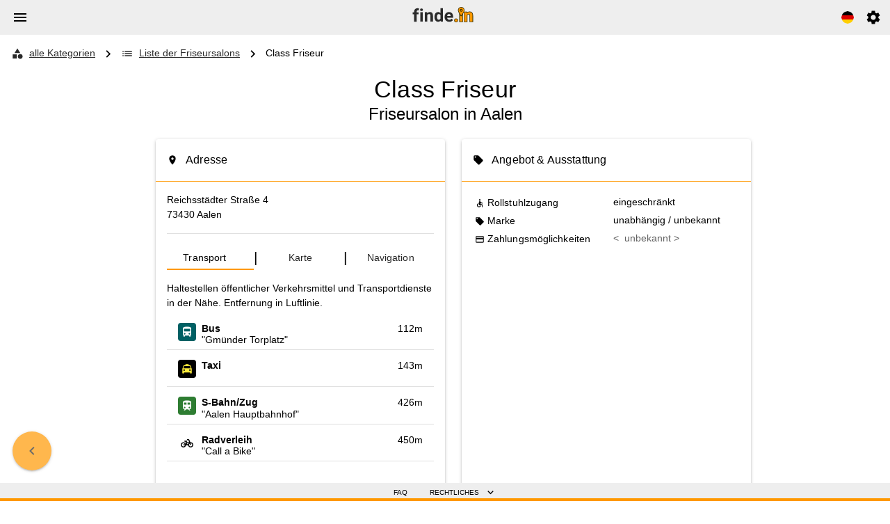

--- FILE ---
content_type: text/html; charset=utf-8
request_url: https://www.finde.in/aalen/wellness-beauty/friseursalon/Class%20Friseur?id=YWSfMJ47LwgbBmZ0ZQN5ZGD5MjU=
body_size: 367
content:
<!DOCTYPE html><html><head><base href=/ ><title>finde.in</title><meta charset=utf-8><meta name=format-detection content="telephone=no"><meta name=msapplication-tap-highlight content=no><meta name=viewport content="initial-scale=1,minimum-scale=1,width=device-width"><link rel=preconnect href=https://de-ww-api.finde.in><link rel=icon type=image/png sizes=128x128 href=app-icons/favicon-128x128.png><link rel=icon type=image/png sizes=96x96 href=app-icons/favicon-96x96.png><link rel=icon type=image/png sizes=32x32 href=app-icons/favicon-32x32.png><link rel=icon type=image/png sizes=16x16 href=app-icons/favicon-16x16.png><link rel=icon type=image/ico href=favicon.ico><script defer src=/js/vendor.a552baca.js></script><script defer src=/js/app.f6fec7b7.js></script><link href=/css/app.fdffd130.css rel=stylesheet></head><body><div id=q-app></div><script defer src="https://static.cloudflareinsights.com/beacon.min.js/vcd15cbe7772f49c399c6a5babf22c1241717689176015" integrity="sha512-ZpsOmlRQV6y907TI0dKBHq9Md29nnaEIPlkf84rnaERnq6zvWvPUqr2ft8M1aS28oN72PdrCzSjY4U6VaAw1EQ==" data-cf-beacon='{"version":"2024.11.0","token":"f82c769ab96f4be69118e43f1007deee","r":1,"server_timing":{"name":{"cfCacheStatus":true,"cfEdge":true,"cfExtPri":true,"cfL4":true,"cfOrigin":true,"cfSpeedBrain":true},"location_startswith":null}}' crossorigin="anonymous"></script>
</body></html>

--- FILE ---
content_type: application/javascript
request_url: https://www.finde.in/js/app.f6fec7b7.js
body_size: 51092
content:
(()=>{var e={8991:(e,t,a)=>{a.r(t),a.d(t,{api:()=>l,axios:()=>r.a,default:()=>o});var n=a(3340),i=a(6607),r=a.n(i);const l=r().create({baseURL:"https://api.example.com"}),o=(0,n.xr)((({app:e})=>{e.config.globalProperties.$axios=r(),e.config.globalProperties.$api=l}))},6511:(e,t,a)=>{a.d(t,{Z:()=>i});const n={de:{objectSingular:"Objekt",objectPlural:"Objekte",loadingError:"Fehler beim Laden. Bitte versuche es später erneut.",missingName:"< kein Name angegeben >",locationIn:"{object} in {area}",inArea:"in {area}",unknown:"unbekannt",search:"Suche",filterNoun:"Filtern",area:"Ort",category:"Kategorie",chooseCategory:"Kategorie wählen",type:"Typ",chooseType:"Typ wählen",filter:"Filter",settings:"Einstellungen",saveNoun:"Speichern",closeNoun:"Schließen",firstPage:"erste Seite",back:"zurück",menu:"Menü",imprint:"Impressum",dataProtection:"Datenschutz",faq:"Häufige Fragen",toTop:"zum Seitenanfang",other:"Andere",loading:"Lade Daten...",lang:{de:"Deutsch",en:"Englisch (English)"},language:"Sprache",cellularNoMap:"Dein Browser teilt mit, dass du mobile Daten nutzt. Möchtest du die Landkarte über diese Verbindung anzeigen?",showMap:"Karte anzeigen"},en:{objectSingular:"object",objectPlural:"objects",loadingError:"Error while loading. Please try again later.",missingName:"< no name given >",locationIn:"{object} in {area}",inArea:"in {area}",unknown:"unknown",search:"search",filterNoun:"Filter",area:"Area",category:"Category",chooseCategory:"Choose category",type:"Type",chooseType:"Choose type",filter:"Filter",settings:"Settings",saveNoun:"Save",closeNoun:"Close",firstPage:"First page",back:"Back",menu:"Menu",imprint:"Imprint",dataProtection:"Data Protection",faq:"FAQ",toTop:"to top of page",other:"Others",loading:"Loading data...",lang:{de:"German (Deutsch)",en:"English"},language:"language",cellularNoMap:"Your browser tells you're using mobile data currently. Do you want to show the map via this connection?",showMap:"show map"}},i=n},4385:(e,t,a)=>{a.d(t,{Z:()=>i});const n={de:{transport:{options:{bikeRental:"Radverleih",bus:"Bus",carSharing:"Car Sharing",subway:"U-Bahn",taxi:"Taxi",train:"S-Bahn/Zug",tram:"Tram"},directions:{north:"Norden",north_east:"Nord-Osten",east:"Osten",south_east:"Süd-Osten",south:"Süden",south_west:"Süd-Westen",west:"Westen",north_west:"Nord-Westen"}},mapCommon:{showAllnames:"alle Namen anzeigen",showOwnPosition:"eigene Position anzeigen",objectFromResults:"Objekt aus Ergebnisliste",neighborArea:"Nachbarort",areaBoundary:"Ortsgrenze",areaCoverage:"Ortsgebiet",ownPosition:"eigene Position",optionsAndLegend:"Optionen & Legende",options:"Optionen",fullscreen:"Karte in Vollbild"}},en:{transport:{options:{bikeRental:"Bike rental",bus:"Bus",carSharing:"Car Sharing",subway:"Subway",taxi:"Taxi",train:"(Suburban) train",tram:"Tram"},directions:{north:"North",north_east:"North-East",east:"East",south_east:"South-East",south:"South",south_west:"South-West",west:"West",north_west:"North-West"}},mapCommon:{showAllnames:"show all names",showOwnPosition:"show own position",objectFromResults:"object of result list",neighborArea:"neighbor area",areaBoundary:"area boundary",areaCoverage:"covered area",ownPosition:"own position",optionsAndLegend:"Options & Legend",options:"Options",fullscreen:"fullscreen map"}}},i=n},4999:(e,t,a)=>{a.d(t,{S:()=>C,Z:()=>L});var n=a(499),i=a(9835),r=a(2675),l=a(1564),o=a(9302),s=a(1895),c=a(5690),u=function(e,t,a,n){function i(e){return e instanceof a?e:new a((function(t){t(e)}))}return new(a||(a=Promise))((function(a,r){function l(e){try{s(n.next(e))}catch(t){r(t)}}function o(e){try{s(n["throw"](e))}catch(t){r(t)}}function s(e){e.done?a(e.value):i(e.value).then(l,o)}s((n=n.apply(e,t||[])).next())}))};const d=l.T0,g=l.JW,p=(0,n.iH)({}),f=(0,n.iH)({}),y=(0,n.iH)(-1),M=(0,n.iH)(void 0),m=(0,n.iH)([]),b=(0,n.iH)(!1),h=(0,n.iH)(void 0),A=(0,n.iH)(!1),I=(0,n.iH)(!1),N=(0,n.iH)(!1),w=(0,n.iH)([]),j=(0,n.iH)(!0),D=(0,n.iH)(!1),k=(0,n.iH)({}),T='&copy; <a target="_blank" href="http://osm.org/copyright" rel="noopener nofollow">OpenStreetMap</a> contributors';function v({degrees:e}){return e*Math.PI/180}function C({lat1:e,lon1:t,lat2:a,lon2:n}){const i=6371,r=v({degrees:a-e}),l=v({degrees:n-t});e=v({degrees:e}),a=v({degrees:a});const o=Math.sin(r/2)*Math.sin(r/2)+Math.sin(l/2)*Math.sin(l/2)*Math.cos(e)*Math.cos(a),s=2*Math.atan2(Math.sqrt(o),Math.sqrt(1-o));return i*s}function L(){const e=(0,o.Z)(),{language:t}=(0,s.Z)(),a=({areaId:e,language:t="de"})=>u(this,void 0,void 0,(function*(){if(!p.value[e]){const a=yield(0,r.Qr)({wsApiUrl:d,areaId:e,language:t});a&&(p.value[e]=a)}return p.value[e]})),n=()=>u(this,void 0,void 0,(function*(){const e=`${m.value[0]};${m.value[1]}`;if(!f.value[e]){const t=yield(0,r.pP)({apiUrl:g,countryCode:"de",userLat:m.value[0],userLon:m.value[1]});f.value[e]=t}return f.value[e]})),l=()=>{m.value=[],"number"===typeof h.value&&navigator.geolocation.clearWatch(h.value)},v=e=>{m.value=[e.coords.latitude,e.coords.longitude],m.value.length&&(j.value=!0,D.value=!1)},C=a=>{const n={de:{1:"Erlaubnis zur Positionsbestimmung im Browser benötigt",2:"Positionsbestimmung fehlgeschlagen",3:"Zeit zur Positionsbestimmung ausgelaufen",undef:"Unbekannter Fehler bei Positionsbestimmung"},en:{1:"Permission to get location in browser required",2:"Locating failed",3:"Locating timed out",undef:"Unknown error during locating process"}};A.value||(1===a.code&&(j.value=!1),2===a.code&&(D.value=!0),A.value=!0,console.log(a),b.value=!1,e.notify({type:"negative",message:n[t.value][String(a.code||"undef")],timeout:0,actions:[{label:"OK",color:"white"}],icon:c.Z.warning}),setTimeout((()=>{A.value=!1}),100))};return(0,i.YP)(b,(e=>{e?h.value=navigator.geolocation.watchPosition(v,C,{enableHighAccuracy:!0,maximumAge:1e4,timeout:1e4}):l()})),(0,i.YP)(y,(e=>u(this,void 0,void 0,(function*(){if(-1===e)return void(M.value=void 0);const t=w.value[e];if(k.value[t.i])return;let n;k.value[t.i]=!0;try{n=yield a({areaId:t.i})}catch(i){console.log(`Error getting area detail for ${t.i}`)}finally{k.value[t.i]=!1}n&&(M.value={type:"FeatureCollection",features:[n.geoFeature]})})))),{getAreaDetailById:a,ownPosition:m,showOwnPosition:b,areaPageDetailDialogOpen:I,showMapOnMobile:N,osmAttribution:T,getAreasNearbyByCoords:n,areasNearby:w,userAllowsLocation:j,positionUnavailable:D,hoveredAreaNearbyIndex:y,hoveredGeoJSON:M}}},2456:(e,t,a)=>{a.d(t,{Z:()=>f});var n=a(499),i=a(9835),r=a(652),l=a(4999),o=function(e,t,a,n){function i(e){return e instanceof a?e:new a((function(t){t(e)}))}return new(a||(a=Promise))((function(a,r){function l(e){try{s(n.next(e))}catch(t){r(t)}}function o(e){try{s(n["throw"](e))}catch(t){r(t)}}function s(e){e.done?a(e.value):i(e.value).then(l,o)}s((n=n.apply(e,t||[])).next())}))};const s=(0,n.iH)([]),c=(0,n.iH)([]),u=(0,n.iH)(""),d=(0,n.iH)(-1),g=(0,n.iH)(void 0),p=(0,n.iH)({});function f(){const{getAreaDetailById:e}=(0,l.Z)(),t=({input:e})=>{s.value=[],u.value=e.l;for(const t of e.a.split("|"))s.value.push({center:t.split(";")[1].split(",").map((e=>parseFloat(e))),label:t.split(";")[0],id:t.split(";")[2],urlComponent:(0,r.getDefaultUrlComponent)({areaTitle:t.split(";")[0]})});c.value=s.value.sort(((e,t)=>e.label.localeCompare(t.label)))};return(0,i.YP)(d,(t=>o(this,void 0,void 0,(function*(){if(-1===t)return void(g.value=void 0);const a=c.value[t];if(p.value[a.id])return;let n;p.value[a.id]=!0;try{n=yield e({areaId:a.id})}catch(i){console.log(`Error getting area detail for ${a.id}`)}finally{p.value[a.id]=!1}n&&(g.value={type:"FeatureCollection",features:[n.geoFeature]}),yield new Promise((e=>setTimeout(e,100))),p.value[a.id]=!1})))),{subdivAreas:s,setSubdivAreas:t,areaLabel:u,hoveredAreaIndex:d,hoveredGeoJSON:g,filteredAreas:c}}},1895:(e,t,a)=>{a.d(t,{Z:()=>l});var n=a(499);const i=(0,n.iH)("de"),r=(0,n.iH)(!1);function l(){return{language:i,statsExplanationDialogOpen:r}}},5884:(e,t,a)=>{a.d(t,{Z:()=>f});var n=a(499),i=a(9835),r=a(9302),l=a(8339),o=function(e,t,a,n){function i(e){return e instanceof a?e:new a((function(t){t(e)}))}return new(a||(a=Promise))((function(a,r){function l(e){try{s(n.next(e))}catch(t){r(t)}}function o(e){try{s(n["throw"](e))}catch(t){r(t)}}function s(e){e.done?a(e.value):i(e.value).then(l,o)}s((n=n.apply(e,t||[])).next())}))};const s=(0,n.iH)(!1),c=(0,n.iH)(!1),u=(0,n.iH)(!1),d=(0,n.iH)(void 0),g=(0,n.iH)(!1),p=(0,n.iH)(!1);function f(){const e=(0,r.Z)(),t=(0,l.yj)(),a=(0,l.tv)(),n=({name:e,value:a})=>{if(!window.location.href.includes(`?${e}=${a}`)&&!window.location.href.includes(`&${e}=${a}`)){const t=window.location.href.split("#");if(window.location.href.includes("?")){const n=t[0]+`&${e}=${a}`+(t.length>1?"#"+t[1]:"");history.replaceState({},"",n)}else{const n=t[0]+`?${e}=${a}`+(t.length>1?"#"+t[1]:"");history.replaceState({},"",n)}}t.query[e]=a},f=({name:e,value:a})=>{if(window.location.href.includes(`?${e}=${a}`)||window.location.href.includes(`&${e}=${a}`))if(window.location.href.endsWith(`?${e}=${a}`)||window.location.href.includes(`?${e}=${a}#`)){const t=window.location.href.replace(`?${e}=${a}`,"");history.replaceState({},"",t)}else if(window.location.href.includes(`&${e}=${a}`)){const t=window.location.href.replace(`&${e}=${a}`,"");history.replaceState({},"",t)}else if(window.location.href.includes(`?${e}=${a}&`)){const t=window.location.href.replace(`?${e}=${a}&`,"?");history.replaceState({},"",t)}delete t.query[e]};return(0,i.YP)((()=>c.value),(e=>o(this,void 0,void 0,(function*(){if(p.value)return;const i=t.query.noReload;p.value=!0,"Type"===t.name&&delete t.query.meta,e?n({name:"mapperMode",value:"y"}):f({name:"mapperMode",value:"y"}),yield new Promise((e=>setTimeout(e,100))),p.value=!1,"Type"===t.name&&(i?f({name:"noReload",value:"y"}):(n({name:"noReload",value:"y"}),a.go(0)))})))),(0,i.YP)((()=>u.value),(e=>o(this,void 0,void 0,(function*(){p.value||(p.value=!0,e?n({name:"noSocial",value:"y"}):f({name:"noSocial",value:"y"}),yield new Promise((e=>setTimeout(e,100))),p.value=!1)})))),(0,i.YP)((()=>d.value),((t,a)=>{a&&f({name:"theme",value:a}),t&&n({name:"theme",value:t}),"dark"===t?e.dark.set(!0):"light"===t?e.dark.set(!1):window.matchMedia&&window.matchMedia("(prefers-color-scheme: dark)").matches?e.dark.set(!0):e.dark.set(!1)})),(0,i.YP)((()=>e.dark.isActive),(e=>o(this,void 0,void 0,(function*(){})))),{showSettings:s,mapperMode:c,noSocial:u,inProgress:g,theme:d}}},5690:(e,t,a)=>{a.d(t,{Z:()=>o});var n=a(6060),i=a(4582),r=a(353);const l={access_time:n.BuD,accessible:n.A1v,alternate_email:n.rln,baby_changing_station:n.DdM,badge:n.Bp8,balcony:n.yeV,bolt:n.Nhe,build:n.Pxh,cancel:n.n7Z,car_rental:n.i_v,category:n.oln,check:n.$Ww,checkroom:n.tER,chevron_left:n.est,chevron_right:n.l2D,circle:n.DIP,close:n._4T,construction:n.YQ6,contacts:n.fZs,content_copy:n.Tm$,content_cut:n.$Nw,credit_card_off:n.ccL,crop_landscape:n.sSI,deck:n.ndl,description:n.UQs,directions_bus:n.kHF,directions_car:n.X03,drive_eta:n.cGX,door_front:n.BB9,eco:r.ovJ,emoji_events:n.XZQ,emoji_people:n.oF2,euro:n.h18,event:n.DAf,explore:n.fFU,exposure_zero:n.Zpb,filter_alt:n.QdU,first_page:n.NaY,flag:n.lWZ,garage:n.kDP,gps_fixed:n.chT,grade:n.jCR,healing:n.ezi,hiking:n.lLS,history_edu:n.Xex,home:n.noq,hotel:n.iWW,icecream:n.IEN,info_outline:i.CKG,keyboard_arrow_down:n.Dzi,keyboard_arrow_left:n.CYD,keyboard_arrow_up:n.Z_I,label:n.r_$,language:n.UX2,light_mode:n._7K,link:n.yYA,list:n.PPj,local_atm:n.z1Z,local_bar:n.eiI,local_gas_station:n.p5,local_hospital:n.zl$,local_offer:n.qKP,local_taxi:n.zLR,map:n.aQZ,menu:n.u$v,muesum:n.tor,music_note:n.SaH,pan_tool:n.mHJ,park:n.CHG,payment:n.yc,pedal_bike:n.t5q,pets:n.XGp,people_outline:n.vhd,phone:n.K5$,place:n.Yth,pool:n.fi$,public:n.ETW,replay:n.ZHT,restaurant:n.M2f,save:n.wEd,scanner:n.H8G,schedule:n.nL,search:n.hkm,sentiment_dissatisfied:n.CLS,settings:n.krY,settings_applications:n.Vc$,share:n.gGP,spa:n.mKo,star:n.iQl,storefront:n.CyX,subway:n.k1o,swap_horiz:n.kf5,tag:n.Pzs,temple_buddhist:n.W9A,theater_comedy:n.$F7,train:n.z0U,tram:n.DGQ,transfer_within_a_station:n.OsQ,update:n.N9c,warning:n.m9r,wc:n.TcJ,wifi:n.v_J},o=l},9003:(e,t,a)=>{a.d(t,{Z:()=>p});var n=a(9302),i=a(5457),r=a(499),l=a(9411);const o=["f;r","f;p","f;b","f;f","f;i","f;c"],s={"a;g":"Store","a;s":"AnimalShelter","a;p":"PetStore","a;v":"VeterinaryCare","a;z":"CivicStructure","b;b":"BeautySalon","b;c":"HealthAndBeautyBusiness","b;C":"HealthAndBeautyBusiness","b;f":"SportsActivityLocation","b;h":"HairSalon","b;m":"DaySpa","b;n":"HealthAndBeautyBusiness","b;p":"HealthAndBeautyBusiness","b;t":"TattooParlor","c;b":"Store","c;c":"ClothingStore","c;j":"JewelryStore","c;l":"DryCleaningOrLaundry","c;m":"Store","c;s":"ShoeStore","c;sm":"ShoeStore","c;t":"ClothingStore","C;a":"EntertainmentBusiness","C;c":"MovieTheater","C;g":"ArtGallery","C;m":"Museum","C;M":"EducationalOrganization","C;n":"NightClub","C;s":"Store","C;t":"PerformingArtsTheater","e;L":"Library","e;k":"Preschool","e;l":"EducationalOrganization","e;p":"EducationalOrganization","e;s":"School","e;u":"CollegeOrUniversity","E;c":"ComputerStore","E;e":"ElectronicsStore","E;h":"Store","E;m":"MobilePhoneStore","E;r":"ElectronicsStore","E;v":"Store","f;b":"BarOrPub","f;c":"CafeOrCoffeeShop","f;ct":"FoodEstablishment","f;g":"GroceryStore","f;i":"IceCreamShop","f;f":"FastFoodRestaurant","f;p":"BarOrPub","f;r":"Restaurant","fi;b":"BankOrCreditUnion","fi;c":"FinancialService","fi;i":"InsuranceAgency","fi;m":"FinancialService","fi;t":"AccountingService","fi;T":"FinancialService","g;d":"DepartmentStore","g;g":"Store","g;k":"Store","g;m":"ShoppingCenter","g;s":"Store","g;w":"WholesaleStore","h;d":"Physician","h;de":"Dentist","h;h":"MedicalBusiness","h;m":"MedicalBusiness","h;o":"Optician","h;p":"Pharmacy","h;ph":"Physiotherapy","h;ps":"Psychiatric","l;a":"HomeAndConstructionBusiness","l;c":"HomeAndConstructionBusiness","l;d":"Store","l;e":"RealEstateAgent","l;i":"HomeGoodsStore","l;m":"MovingCompany","t;a":"Apartment","t;h":"Hotel","t;hs":"Hostel","v;b":"BikeStore","v;c":"AutoDealer","v;d":"EducationalOrganization","v;f":"GasStation","v;m":"MotorcycleDealer","v;r":"AutoRepair","v;R":"AutoRental","v;s":"AutoRental"};function c({catType:e,objectFeatures:t}){let a="";if(s[e]&&(a=s[e]),t){const e=t.split(";");if(e.includes("a"))return"Aquarium";if(e.includes("b"))return"Bakery";if(e.includes("z"))return"Zoo"}return a}const u=["a;v","a;z","C;m","C;t","e;k","e;l","e;p","e;s","e;u"],d=["LodgingBusiness","BedAndBreakfast","Campground","Hostel","Hotel","Motel","Resort"],g={};for(const[f,y]of Object.entries(l.t))g[y.k]=f;function p(){const e=(0,n.Z)(),t=(0,r.iH)("https://www.finde.in"),a=()=>{(0,i.Z)((()=>({meta:{robots:{name:"robots",content:"noindex"}}})))},l=({title:a,description:n,canonicalUrl:r,alternateUrls:l,robots:o="index, follow",breadcrumbList:s,objectJsonLd:c,listingJsonLd:u})=>{n.length>170&&(n=n.substr(0,167)+"...");const d={title:a,meta:{description:{name:"description",content:n},robots:{name:"robots",content:o},ogTitle:{name:"og:title",content:a},ogDescription:{name:"og:description",content:n},ogUrl:{name:"og:url",content:r},ogSiteName:{name:"og:site_name",content:"finde.in"},ogImage:{name:"og:image",content:t.value+"/og-image.png"},ogType:{name:"og:type",content:"website"},twitterCard:{name:"twitter:card",content:"summary"},themeColor:{name:"theme-color",content:e.dark.isActive?"#2A2A2A":"#eeeeee"}},link:{canonical:{rel:"canonical",href:r},altDe:{rel:"alternate",hreflang:"de",href:l["de"]},altEn:{rel:"alternate",hreflang:"en",href:l["en"]},altDef:{rel:"alternate",hreflang:"x-default",href:l["en"]}}};if(s){d.script||(d.script={});const e={"@context":"https://schema.org","@type":"BreadcrumbList",itemListElement:[]};for(const[t,a]of s.entries()){const n={"@type":"ListItem",position:t+1,name:a.name};t+1<s.length&&(n.item=a.url),e.itemListElement.push(n)}d.script.breadcrumbs={type:"application/ld+json",innerHTML:JSON.stringify(e)}}c&&(d.script||(d.script={}),d.script.schemaOrgListingInfo={type:"text/plain",innerHTML:""},d.script.schemaOrgObjectInfo={type:"application/ld+json",innerHTML:c}),u&&(d.script||(d.script={}),d.script.schemaOrgObjectInfo={type:"text/plain",innerHTML:""},d.script.schemaOrgListingInfo={type:"application/ld+json",innerHTML:u}),(0,i.Z)(d)},p=({resultObject:e,categoryAbbr:t,typeAbbr:a})=>{var n;const i=`${t};${a}`;if(!Object.keys(s).includes(i)||!["addr:city","addr:postcode","name"].every((t=>Object.keys(e.t).includes(t))))return"";const r=c({catType:i,objectFeatures:e.f}),l={"@context":"https://schema.org","@type":r,name:e.t.name,address:{"@type":"PostalAddress",addressLocality:e.t["addr:city"],postalCode:e.t["addr:postcode"],addressCountry:"DE"},geo:{"@type":"GeoCoordinates",latitude:e.la,longitude:e.lo}};let p="";if(e.t["addr:street"]&&(p=e.t["addr:street"],e.t["addr:housenumber"]&&(p+=` ${e.t["addr:housenumber"]}`)),p&&(l.address.streetAddress=p),!e.t["f:payment"]||u.includes(i)||["Aquarium","Zoo"].includes(l["@type"])||(l.paymentAccepted=e.t["f:payment"].split(";").join(", ")),e.t.phone&&(l.telephone=1===e.t.phone.split(";").length?e.t.phone:e.t.phone.split(";")),e.t.fax&&(l.faxNumber=1===e.t.fax.split(";").length?e.t.fax:e.t.fax.split(";")),e.t.email&&(l.email=1===e.t.email.split(";").length?e.t.email:e.t.email.split(";")),e.t.brand&&!(null===(n=e.f)||void 0===n?void 0:n.split(";").includes("B"))){const t=e.t.brand.split(";").filter((e=>!e.startsWith("fi_")));if(1===t.length)l.brand={"@type":"Brand",name:t[0]};else if(t.length>1){const e=[];for(const a of t){const t={"@type":"Brand",name:a};e.push(t)}l.brand=e}}return o.some((e=>e===`${t};${a}`))&&(e.t.cuisine&&(l.servesCuisine=1===e.t.cuisine.split(";").length?e.t.cuisine:e.t.cuisine.split(";")),e.T&&g["reservation"]&&e.T.split(";").includes(g["reservation"])&&(l.acceptsReservations="True"),e.T&&g["drive_through"]&&e.T.split(";").includes(g["drive_through"])&&(l.hasDriveThroughService="True")),d.includes(l["@type"])&&(e.T&&g["dog"]&&e.T.split(";").includes(g["dog"])&&(l.petsAllowed="True"),e.t.rooms&&!isNaN(parseInt(e.t.rooms))&&(l.numberOfRooms=parseInt(e.t.rooms))),JSON.stringify(l)},f=({urls:e})=>{const t={"@context":"https://schema.org","@type":"ItemList",itemListElement:[]};for(const[a,n]of e.entries())t.itemListElement.push({"@type":"ListItem",position:a+1,url:n});return JSON.stringify(t)};return{setMeta:l,getObjectJsonLd:p,setNoindex:a,getListingJsonLd:f}}},1334:(e,t,a)=>{a.d(t,{Ym:()=>g,ZP:()=>f,lQ:()=>d});var n=a(499),i=a(6607),r=a.n(i),l=a(1564),o=a(652),s=a(2646),c=function(e,t,a,n){function i(e){return e instanceof a?e:new a((function(t){t(e)}))}return new(a||(a=Promise))((function(a,r){function l(e){try{s(n.next(e))}catch(t){r(t)}}function o(e){try{s(n["throw"](e))}catch(t){r(t)}}function s(e){e.done?a(e.value):i(e.value).then(l,o)}s((n=n.apply(e,t||[])).next())}))};const u=l.JW,d="",g=`<a href="${d}" style="color:inherit" target="_blank" rel="noopener nofollow">FI_LABEL</a>`,p=(0,n.iH)(!0);function f(){const e=({areaAbbr:e,lang:t})=>c(this,void 0,void 0,(function*(){const a={a:e,l:t,v:""};a.v=(0,o.verification)({apiKey:o.nonSecretApiKey,maxLength:o.verificationMaxLength,prefix:"areaUrbanPlannerPatrons",apiQueryParams:a});const n=(yield r()({method:"GET",params:a,url:`${u}/area-urban-planner-patrons`})).data,i=(0,s.TV)(n.d.o);return i.length?i[0]:null}));return{patronAdShown:p,getAreaUrbanPlannerPatron:e}}},9172:(e,t,a)=>{a.d(t,{Z:()=>l});var n=a(499);const i=(0,n.iH)(!1),r=(0,n.iH)(!1);function l(){return{reportUrlDialog:i,webSearchDialog:r}}},2646:(e,t,a)=>{a.d(t,{ZP:()=>se,E$:()=>Y,TV:()=>S});var n=a(499),i=a(9835),r=a(652),l=a(2675);const o=JSON.parse('{"s":{"1":{"center":"48.946389,11.404167","label":{"de":"Bayern","en":"Bavaria"},"country":1},"2":{"center":"48.537778,9.041111","label":{"de":"Baden-Württemberg","en":"Baden-Württemberg"},"country":1},"3":{"center":"52.502889,13.404194","label":{"de":"Berlin","en":"Berlin"},"country":1},"4":{"center":"52.459028,13.015833","label":{"de":"Brandenburg","en":"Brandenburg"},"country":1},"5":{"center":"53.313753,8.710585","label":{"de":"Bremen","en":"Bremen"},"country":1},"6":{"center":"53.568889,10.028889","label":{"de":"Hamburg","en":"Hamburg"},"country":1},"7":{"center":"50.608047,9.028465","label":{"de":"Hessen","en":"Hesse"},"country":1},"8":{"center":"53.7735,12.575558","label":{"de":"Mecklenburg-Vorpommern","en":"Mecklenburg-Western Pomerania"},"country":1},"9":{"center":"52.839842,9.076019","label":{"de":"Niedersachsen","en":"Lower Saxony"},"country":1},"10":{"center":"51.478333,7.555","label":{"de":"Nordrhein-Westfalen","en":"North Rhine-Westphalia"},"country":1},"11":{"center":"49.955139,7.310417","label":{"de":"Rheinland-Pfalz","en":"Rhineland-Palatinate"},"country":1},"12":{"center":"49.376944,6.878333","label":{"de":"Saarland","en":"Saarland"},"country":1},"13":{"center":"51.052931,13.344958","label":{"de":"Sachsen","en":"Saxony"},"country":1},"14":{"center":"52.009056,11.702667","label":{"de":"Sachsen-Anhalt","en":"Saxony-Anhalt"},"country":1},"15":{"center":"54.185556,9.822222","label":{"de":"Schleswig-Holstein","en":"Schleswig-Holstein"},"country":1},"16":{"center":"50.903333,11.026389","label":{"de":"Thüringen","en":"Thuringia"},"country":1}},"t":{"1":"Europe/Berlin"},"c":{"1":{"code":"de","label":{"de":"Deutschland","en":"Germany"}}},"a":[]}');var s=a(8156),c=a.n(s),u=a(9411),d=a(8339),g=a(9302),p=a(5884),f=a(1564),y=a(9003);class M{constructor({tagAbbr:e,tagAbbrMap:t,baseTag:a}){const n=t[e];this.key=n.k,this.label=n.l,this.icon=n.i,this.abbreviation=e,this.baseTag=a}getLabel({key:e,categoryAbbr:t,typeAbbr:a,language:n}){const i={v:{c:{second_hand:{de:"Gebrauchtwagen",en:"Used cars"}}}};return i[t]&&i[t][a]&&i[t][a][e]?i[t][a][e][n]:this.label[n]}}class m{constructor({structureFileDisplayCategory:e,tagAbbrMap:t}){this.tags=[],this.icon=e.i,this.label=e.l,this.id=e.id;for(const a of e.t){let e=!1;["Adresse","Öffnungszeiten","Angebot & Ausstattung"].includes(this.label.de)&&"brand"!==t[a].k&&(e=!0),this.tags.push(new M({tagAbbr:a,tagAbbrMap:t,baseTag:e}))}}}class b{constructor({structureFileFilterCategory:e,tagAbbrMap:t}){this.filters=[],this.label=e.l;for(const a of e.f)this.filters.push(new h({structureFileFilter:a,tagAbbrMap:t}))}}class h{constructor({structureFileFilter:e,tagAbbrMap:t}){switch(this.info=void 0,this.tag=new M({tagAbbr:e.k,tagAbbrMap:t,baseTag:!1}),e.t){case"c":this.type="checkbox";break;case"d":this.type="select";break;case"n":this.type="numeric";break;case"p":this.type="pointInTime";break;case"t":this.type="text";break}this.info=e.i}}class A{constructor({structureFileType:e,tagAbbrMap:t,standardDisplayCategories:a,standardFilterCategories:n}){this.displayCategories=[],this.filterCategories=[],this.abbreviation=e.a,this.label=e.l,this.urlComponent=e.lu,this.labelPlural=e.lp,this.langGender=e.g,this.enAnArticle=Boolean(e.n);for(const i of e.d)"string"===typeof i?this.displayCategories.push(new m({structureFileDisplayCategory:a[i],tagAbbrMap:t})):this.displayCategories.push(new m({structureFileDisplayCategory:i,tagAbbrMap:t}));for(const i of e.f)"string"===typeof i?this.filterCategories.push(new b({structureFileFilterCategory:n[i],tagAbbrMap:t})):this.filterCategories.push(new b({structureFileFilterCategory:i,tagAbbrMap:t}))}}class I{constructor({structureFileCategory:e,tagAbbrMap:t,standardDisplayCategories:a,standardFilterCategories:n}){this.types=[],this.abbreviation=e.a,this.icon=e.i,this.label=e.l,this.urlComponent=e.lu;for(const i of e.t)this.types.push(new A({structureFileType:i,tagAbbrMap:t,standardDisplayCategories:a,standardFilterCategories:n}))}getTypeByUrlComponent({typeUrlComponent:e}){for(const t of this.types)if(Object.values(t.urlComponent).some((t=>t===e)))return t;throw new Error(`type with url component "${e}" not found.`)}}class N{constructor({structureFile:e}){this.categories=[],this.tagAbbreviationMap=e.t;for(const t of e.c)this.categories.push(new I({structureFileCategory:t,tagAbbrMap:this.tagAbbreviationMap,standardDisplayCategories:e.sd,standardFilterCategories:e.sf}))}getCategoryByUrlComponent({categoryUrlComponent:e}){for(const t of this.categories)if(Object.values(t.urlComponent).some((t=>t===e)))return t;throw new Error(`category with url component "${e}" not found.`)}}var w=a(6438),j=a(6522),D=a(2456),k=a(6607),T=a.n(k),v=a(4004),C=a(1895),L=a(6511),O=a(5690),z=function(e,t,a,n){function i(e){return e instanceof a?e:new a((function(t){t(e)}))}return new(a||(a=Promise))((function(a,r){function l(e){try{s(n.next(e))}catch(t){r(t)}}function o(e){try{s(n["throw"](e))}catch(t){r(t)}}function s(e){e.done?a(e.value):i(e.value).then(l,o)}s((n=n.apply(e,t||[])).next())}))};const x=o;function S(e){const t=JSON.parse(JSON.stringify(e));for(let a=t.length-1;a>0;a--){const e=Math.floor(Math.random()*(a+1)),n=t[a];t[a]=t[e],t[e]=n}return t}const Y=({lon:e,lat:t,type:a,id:n})=>z(void 0,void 0,void 0,(function*(){switch(a){case"n":a="node";break;case"w":a="way";break;case"r":a="relation";break}const i=window.open("http://127.0.0.1:8111/load_and_zoom?left="+String(e-.001).substring(0,10)+"&right="+String(e+.001).substring(0,10)+"&top="+String(t+.001).substring(0,10)+"&bottom="+String(t-.001).substring(0,10)+"&select="+a+String(n));yield new Promise((e=>setTimeout(e,300))),(null===i||void 0===i?void 0:i.closed)||null===i||void 0===i||i.close()})),E=(0,n.iH)(!1),Z=(0,n.iH)(!1),H=(0,n.iH)([]),_=(0,n.iH)(null),U=(0,n.iH)(null),W=(0,n.iH)(null),Q=f.JW,G=f.T0,P=f.FH,F=(0,n.iH)({}),B=(0,n.iH)({}),q=(0,n.iH)({}),R=(0,n.iH)({}),$=(0,n.iH)({}),J=(0,n.iH)(!1),X=(0,n.iH)({}),V=(0,n.iH)([]),K=(0,n.iH)([]),ee=(0,n.iH)(void 0),te=(0,n.iH)({}),ae=(0,n.iH)([]),ne=(0,n.iH)(null),ie=new N({structureFile:u}),re=(0,n.iH)(void 0),le={de:{notFoundRedirected:'"{objectName}" nicht gefunden - zur Liste der {typePlural} weitergeleitet.'},en:{notFoundRedirected:'"{objectName}" not found - forwarded to list of {typePlural}.'}},oe=["diet:vegan","organic"];function se(){const e=(0,d.tv)(),t=(0,d.yj)(),a=(0,g.Z)(),{mapperMode:n,noSocial:o,theme:s}=(0,p.Z)(),{setNoindex:u}=(0,y.Z)(),{setSubdivAreas:f}=(0,D.Z)(),{addToFurtherObjectsStoreFromObjectDirect:M,lastTypeListQuery:m}=(0,v.Z)(),{language:b}=(0,C.Z)();if(t.query){if(t.query.lang&&"string"===typeof t.query.lang&&(document.documentElement.lang=t.query.lang,b.value=t.query.lang),t.query.theme){let e=null;["light","dark"].includes(String(t.query.theme))&&(e=String(t.query.theme)),s.value=e}else s.value=null;"y"===t.query.mapperMode&&(n.value=!0),"y"===t.query.noSocial&&(o.value=!0)}const h=le[b.value],A=L.Z[b.value],I=({message:e,doSetNoIndex:t})=>{a.notify({type:"negative",message:e,timeout:5e3,actions:[{label:"OK",color:"white"}],icon:O.Z.warning}),t&&u()},N=({urlComponent:n})=>z(this,void 0,void 0,(function*(){let i;try{i=yield(0,l.ih)({areaUc:n,apiUrl:Q,fullPath:t.fullPath})}catch(o){throw I({message:A.loadingError}),console.log(o),o}if("subDiv"in i){f({input:i.d});const n={name:"AreaSubdiv",params:{areaSubdivId:(0,r.getDefaultUrlComponent)({areaTitle:t.params.areaId})}};return e.push(he({routeObject:n})).catch((e=>{if("NavigationDuplicated"!==e.name)throw e})),void(a.platform.is.mobile&&(E.value=!1))}ce.value=Object.assign({u:n},i)})),k=()=>z(this,void 0,void 0,(function*(){let a=null,n=null,i=null;if(t.params.categoryId){for(const e of ie.categories)e.urlComponent[b.value]==t.params.categoryId&&(n=e);n||u()}if(t.params.typeId&&n){for(const e of n.types)e.urlComponent[b.value]==t.params.typeId&&(i=e);i||u()}if("SingleObject"===t.name&&n&&i)try{const e=yield(0,l.Wx)({apiUrl:Q,areaId:t.params.areaId,categoryId:n.abbreviation,typeId:i.abbreviation,e:t.query.id,structure:ie,language:b.value});return _.value=e.a,U.value=n,W.value=i,B.value[_.value.i]=new w.D({areaTypes:e.t}),Y({areaId:_.value.i,categoryId:n.abbreviation,typeId:i.abbreviation,getTypeFilterInfoResult:(0,l.wq)({structure:ie,typeSelectOptionsFrontendFormat:e.so})}),ye({fiType:i,ignoreQuery:!0}),R.value[e.o.e]=e.o,void(e.f&&M({areaAbbr:e.a.i,categoryAbbr:n.abbreviation,typeAbbr:i.abbreviation,objectDirectInput:e.f}))}catch(r){console.log(r)}if(t.params.areaId){const n=yield(0,l.ih)({areaUc:t.params.areaId,apiUrl:Q,fullPath:t.fullPath});if("subDiv"in n)return f({input:n.d}),void e.push({name:"AreaSubdiv"+("de"===b.value?"":`-${b.value}`),params:{areaSubdivId:t.params.areaId}}).catch((e=>{if("NavigationDuplicated"!==e.name)throw e}));a=Object.assign({u:t.params.areaId},n)}yield S({area:a,category:n,type:i,objectName:t.params.objectName,queryParams:t.query})})),S=({area:a,category:n,type:i,objectName:r,queryParams:o})=>z(this,void 0,void 0,(function*(){const s={name:"Home",params:{}};t.hash&&(s.hash=t.hash),r||delete(o||{}).id;let c=!1;if(a&&s.params){if(s.name="Area",s.params.areaId=a.u,_.value&&a.i!==_.value.i&&(o&&delete o.meta,c=!0),_.value=a,!B.value[a.i])try{B.value[a.i]=yield(0,l.e4)({apiUrl:Q,areaId:a.i})}catch(u){I({message:A.loadingError}),console.log(u)}}else _.value=null;if(n&&s.params?(s.name="Area",s.params.categoryId=n.urlComponent[b.value],U.value&&U.value.abbreviation!==n.abbreviation&&(W.value=null,X.value={},delete t.query.filters,delete t.query.meta,i=null),U.value=n):U.value=null,i&&a&&n&&s.params){let d=!1;if(W.value&&W.value.abbreviation!==i.abbreviation&&(d=!0),!W.value||d)d&&(delete t.query.filters,delete t.query.meta),ye({fiType:i,ignoreQuery:d});else if(o&&o.filters){const e=JSON.parse(decodeURIComponent(t.query.filters));for(const[t,a]of Object.entries(e)){let e=!1;for(const n of i.filterCategories)for(const i of n.filters)i.tag.key===t&&"pointInTime"===i.type&&"string"===typeof a&&(X.value[t]=new Date(a).toLocaleString("sv").slice(0,-3),e=!0);e||(X.value[t]=a)}}if(W.value=i,s.params.typeId=i.urlComponent[b.value],F.value[a.i]&&F.value[a.i][n.abbreviation]&&F.value[a.i][n.abbreviation][i.abbreviation])Y({areaId:a.i,categoryId:n.abbreviation,typeId:i.abbreviation,getTypeFilterInfoResult:F.value[a.i][n.abbreviation][i.abbreviation]});else try{const e=yield(0,l.VS)({apiUrl:Q,areaId:a.i,categoryId:n.abbreviation,typeId:i.abbreviation,structure:ie,language:b.value});Y({areaId:a.i,categoryId:n.abbreviation,typeId:i.abbreviation,getTypeFilterInfoResult:e})}catch(u){throw u}r&&(null===o||void 0===o?void 0:o.id)&&!d?(c?(s.name="Type",o&&delete o.id):(s.name="SingleObject",s.params.objectName=r),s.query=o,e.push(he({routeObject:s})).catch((e=>{if("NavigationDuplicated"!==e.name)throw e}))):Me()}else W.value=null,o&&(s.query=o),Object.keys(s.params||{}).length||delete s.params,e.push(he({routeObject:s})).catch((e=>{if("NavigationDuplicated"!==e.name)throw e}))})),Y=({areaId:e,categoryId:t,typeId:a,getTypeFilterInfoResult:n})=>{for(const i of Object.values(n.selectOptions))for(const e of i)e.l=e.l.replace(/^fi_o$/,A.other);F.value[e]||(F.value[e]={}),F.value[e][t]||(F.value[e][t]={}),F.value[e][t][a]=n,te.value=F.value[e][t][a].selectOptions,ae.value=F.value[e][t][a].disabledFilterTags},se=(0,i.Fl)({get:()=>re.value,set:()=>z(this,void 0,void 0,(function*(){yield new Promise((e=>setTimeout(e,1e3))),t&&!["AreaSubdiv","AreaSubdiv-en"].includes(String(t.name))&&(t.params.areaId&&ce.value&&ce.value.u!==t.params.areaId||t.params.categoryId&&ue.value&&ue.value.urlComponent[b.value]!==t.params.categoryId||t.params.typeId&&de.value&&de.value.urlComponent[b.value]!==t.params.typeId)&&e.go(0)}))}),ce=(0,i.Fl)({get:()=>_.value,set:e=>z(this,void 0,void 0,(function*(){yield S({area:e,category:ue.value,type:de.value,objectName:"",queryParams:t.query})}))}),ue=(0,i.Fl)({get:()=>U.value,set:e=>z(this,void 0,void 0,(function*(){yield S({area:ce.value,category:e,type:de.value,objectName:"",queryParams:t.query})}))}),de=(0,i.Fl)({get:()=>W.value,set:e=>z(this,void 0,void 0,(function*(){e&&e!==W.value&&(m.value=void 0),yield S({area:ce.value,category:ue.value,type:e,objectName:"",queryParams:t.query})}))}),ge=({queryHashCode:e,objectPages:t})=>{if(q.value[e])for(const a of t)q.value[e].push(a);else q.value[e]=t},pe=({object:e})=>{for(const[t,a]of Object.entries(q.value))for(const[n,i]of a.entries()){const a=i.o.findIndex((t=>t.e===e.e));a>-1&&(q.value[t][n].o[a]=e)}},fe=({eid:n})=>z(this,void 0,void 0,(function*(){if(R.value[n])return R.value[n];for(const e of Object.values(q.value))for(const t of e){const e=t.o.find((e=>e.e===n));if(e)return e}if(ce.value&&ue.value&&de.value){const i=yield(0,l.Te)({apiUrl:Q,e:n,areaId:ce.value.i,categoryId:ue.value.abbreviation,typeId:de.value.abbreviation,structure:ie,language:b.value});let r;if(!i){a.notify({color:"secondary",textColor:"black",message:h.notFoundRedirected.replace("{objectName}",decodeURIComponent(t.params.objectName)).replace("{typePlural}",de.value.labelPlural[b.value]||""),timeout:1e4,actions:[{label:"OK",color:"black"}]});const n={name:"Type",params:{areaId:ce.value.u,categoryId:ue.value.urlComponent[b.value],typeId:de.value.urlComponent[b.value]},query:t.query};return n.query&&(delete n.query.id,delete n.query.meta),void e.push(n).catch((e=>{if("NavigationDuplicated"!==e.name)throw e}))}r=i,R.value[r.e]=r}return R.value[n]})),ye=({fiType:e,ignoreQuery:a=!1})=>{let n={};t.query.filters&&!a&&(n=JSON.parse(decodeURIComponent(t.query.filters))),X.value={};for(const t of e.filterCategories)for(const e of t.filters)switch(e.type){case"text":X.value[e.tag.key]=n[e.tag.key]||"";break;case"checkbox":X.value[e.tag.key]=n[e.tag.key]||!1;break;case"select":X.value[e.tag.key]=n[e.tag.key]||[];break;case"pointInTime":X.value[e.tag.key]=n[e.tag.key]||"",V.value.includes(e.tag.key)||V.value.push(e.tag.key);break;case"numeric":X.value[e.tag.key]=n[e.tag.key]||[null,null],K.value.includes(e.tag.key)||K.value.push(e.tag.key);break}},Me=()=>{if(ce.value&&ue.value&&de.value){const a={name:"Type",params:{areaId:ce.value.u,categoryId:ue.value.urlComponent[b.value],typeId:de.value.urlComponent[b.value]}},n=me();if(n.length){const e={};for(const t of n)e[t.key]=t.value;a.query||(a.query={}),a.query.filters=encodeURIComponent(c()(e))}t.query.meta&&(a.query||(a.query={}),a.query.meta=t.query.meta),e.push(he({routeObject:a})).catch((e=>{if("NavigationDuplicated"!==e.name)throw e}))}},me=()=>{const e=[];for(let[t,a]of Object.entries(X.value))if(Array.isArray(a)){for(const[e,n]of a.entries())""===n&&K.value.includes(t)&&(a[e]=null);if(JSON.stringify(a)===JSON.stringify([null,null]))continue;if(2===a.length&&parseFloat(String(a[0]))&&parseFloat(String(a[1]))&&-1!==parseFloat(String(a[1]))&&parseFloat(String(a[0]))>parseFloat(String(a[1])))continue;a.length&&e.push({key:t,value:a})}else a&&e.push({key:t,value:a});return e},be=({search:e,ignoreUnionAreas:t})=>z(this,void 0,void 0,(function*(){e=e.toLowerCase();const a=`${e};${String(t)}`;if(a in $.value)return $.value[a];const n=yield(0,r.getAreas)({wsApiUrl:G,apiUrl:Q,searchString:e,language:b.value,ignoreUnionAreas:t});return $.value[a]=n,$.value[a]})),he=({routeObject:e,removeQueries:t})=>{if("string"!==typeof e){if(s.value?(e.query||(e.query={}),e.query.theme=s.value):e.query&&delete e.query.theme,n.value?(e.query||(e.query={}),e.query.mapperMode="y"):e.query&&delete e.query.mapperMode,o.value?(e.query||(e.query={}),e.query.noSocial="y"):e.query&&delete e.query.noSocial,(null===t||void 0===t?void 0:t.length)&&e.query)for(const n of t)delete e.query[n];"de"!==b.value&&(e.query||(e.query={}),e.query.lang=b.value);const a=[];for(const[t,n]of Object.entries(e.query||{}))"lang"===t&&"de"===n||a.push(`${t}=${String(n)}`);const i=a.join("&");if("de"!==b.value&&"name"in e&&"string"===typeof e.name){if(["Imprint","DataProtection","Maintenance","Faq","AreasNearby"].includes(e.name))return`/${j.V[e.name][b.value]||""}${i?"?"+i:""}`;if(["AreaAll"].includes(e.name))return`/${j.V[e.name][b.value]||""}${e.params&&e.params.countryId?"/"+String(e.params.countryId):""}${e.params&&e.params.stateId?"/"+String(e.params.stateId):""}${i?"?"+i:""}`;["AreaSubdiv"].includes(e.name)&&(e.name=`${e.name}-${b.value}`)}}return e},Ae=()=>{const e="display:inline-block;color:inherit;";return a.platform.is.mobile?e+"min-width:48px;min-height:48px;":e},Ie=()=>z(this,void 0,void 0,(function*(){yield T()({method:"get",url:Q+"/precon"})})),Ne=({count:e})=>1===e?`${e} ${A.objectSingular}`:`${e} ${A.objectPlural}`,we=({timeZone:e})=>{if(ce.value||e){let t="";if(e)t=e;else{if(!ce.value)throw Error("No time zone value");t=x.t[ce.value.t]}const a=new Date((new Date).toLocaleString("en-US",{timeZone:t})),n=a.getMinutes();return n<15?a.setMinutes(15):n<30?a.setMinutes(30):n<45?a.setMinutes(45):n<60&&(a.setHours(a.getHours()+1),a.setMinutes(0)),new Date(a.getTime()-60*a.getTimezoneOffset()*1e3).toISOString().slice(0,-8).replace("T"," ")}return""};return{allAreas:H,selectedArea:ce,selectedCategory:ue,selectedType:de,areaCatTypes:B,leftDrawerOpen:E,getObjectInfo:fe,areaTypeSelectOptions:F,filterValues:X,pointInTimeKeys:V,numericKeys:K,singleObjectDirectRoute:ee,executeSearch:Me,initializeFilterValues:ye,getTruthyFilters:me,typeSelectValues:te,maintenanceActive:Z,apiUrl:Q,cameFromTypeList:J,overallStats:ne,getOverallStats:r.getOverallStats,getAreasList:be,wsApiUrl:G,areaFile:x,structure:ie,baseUrl:P,typeFiltersDeactivated:ae,routeAtUrlAccess:k,iconsGreen:oe,urlRouteTrigger:se,routeObject:he,language:b,getObjectListCache:q,addToGetObjectListCache:ge,setAreaFromUc:N,getLinkDivStyle:Ae,updateObjectInGetObjectListCache:pe,qNotifyError:I,preConFallback:Ie,getObjectCountLabel:Ne,getTargetTzCurrentDateTime:we}}},4453:(e,t,a)=>{function n({transportString:e}){if(""===e)return[];const t=e.split("|"),a={b:{type:"bikeRental",icon:"pedal_bike",bgcol:"white",fgcol:"black"},B:{type:"bus",icon:"directions_bus",bgcol:"cyan-10",fgcol:"white"},c:{type:"carSharing",icon:"car_rental",bgcol:"white",fgcol:"black"},s:{type:"subway",icon:"subway",bgcol:"blue-9",fgcol:"white"},x:{type:"taxi",icon:"local_taxi",bgcol:"black",fgcol:"yellow"},T:{type:"train",icon:"train",bgcol:"green-9",fgcol:"white"},t:{type:"tram",icon:"tram",bgcol:"red-14",fgcol:"white"}},n={n:{icon:"north"},ne:{icon:"north_east"},e:{icon:"east"},se:{icon:"south_east"},s:{icon:"south"},sw:{icon:"south_west"},w:{icon:"west"},nw:{icon:"north_west"}},i=[];for(const r of t){const e=r.split(";");i.push({transportType:a[e[0]].type,icon:a[e[0]].icon,bgcol:a[e[0]].bgcol,fgcol:a[e[0]].fgcol,latitude:parseFloat(e[1]),longitude:parseFloat(e[2]),label:e[3],distanceMeters:parseInt(e[4]),direction:e[5],directionIcon:n[e[5]].icon})}return i.sort(((e,t)=>e.distanceMeters-t.distanceMeters))}a.d(t,{C:()=>n})},4004:(e,t,a)=>{a.d(t,{Z:()=>u});var n=a(499),i=a(6511),r=a(1895),l=a(2646);const o=(0,n.iH)(-1),s=(0,n.iH)({}),c=(0,n.iH)(void 0);function u(){const{language:e}=(0,r.Z)(),t=({areaAbbr:e,categoryAbbr:t,typeAbbr:a,resultObjects:n})=>{for(const i of n)s.value[`${e};${t};${a}`]||(s.value[`${e};${t};${a}`]={}),s.value[`${e};${t};${a}`][i.e]=i.t.name||""},a=({areaAbbr:e,categoryAbbr:t,typeAbbr:a,objectDirectInput:n})=>{const i=n.split("||");s.value[`${e};${t};${a}`]||(s.value[`${e};${t};${a}`]={});for(const r of i){const[n,i]=r.split(";;");s.value[`${e};${t};${a}`][n]=i||""}},n=({areaAbbr:e,categoryAbbr:t,typeAbbr:a,ownEid:n,ownName:i,maxItems:r=5})=>{const o=[];if(s.value[`${e};${t};${a}`]){const c=(0,l.TV)(Object.keys(s.value[`${e};${t};${a}`]).filter((e=>e!==n))),u=[];for(const n of c)if(i!==s.value[`${e};${t};${a}`][n]&&!u.includes(s.value[`${e};${t};${a}`][n])&&(u.push(s.value[`${e};${t};${a}`][n]),o.push({eid:n,name:s.value[`${e};${t};${a}`][n]}),o.length>=r))break}return o},u=({name:t})=>encodeURIComponent(t||`< ${i.Z[e.value].missingName} >`).replace(/\./g,"%2E").replace(/%2F/g,"%25252F").replace(/"/g,"%22");return{addToFurtherObjectsStoreFromObjectDirect:a,addToFurtherObjectsStore:t,getFromFurtherObjectStore:n,hoveredObjectIndex:o,getObjectNameForLink:u,lastTypeListQuery:c}}},6438:(e,t,a)=>{a.d(t,{D:()=>n});class n{constructor({areaTypes:e}){this.areaTypes=e}getTypeCount({categoryAbbr:e,typeAbbr:t}){try{return this.areaTypes[e][t]}catch(a){return console.log(a),0}}getCategoryCount({categoryAbbr:e}){let t=0;try{if(this.areaTypes[e])for(const a of Object.values(this.areaTypes[e]))t+=a}catch(a){console.log(a)}return t}}},2675:(e,t,a)=>{a.d(t,{n3:()=>N,hv:()=>f,Qr:()=>p,ih:()=>M,e4:()=>y,pP:()=>v,Te:()=>A,Wx:()=>I,c7:()=>h,VS:()=>b,D9:()=>w,fW:()=>k,F7:()=>j,SO:()=>T,wq:()=>m});var n=a(6607),i=a.n(n),r=a(652),l=a(5170),o=a(6438);function s({object:e,structure:t}){for(const[n,i]of Object.entries(e.t))try{e.t[t.tagAbbreviationMap[n].k]=i,delete e.t[n]}catch(a){console.log(n),console.log(t.tagAbbreviationMap)}return Array.isArray(e.nt)&&(e.nt=e.nt.map((e=>t.tagAbbreviationMap[e].k))),e}function c({pageObjects:e,structure:t}){for(const a of e)s({object:a,structure:t});return e}var u=a(8156),d=a.n(u),g=function(e,t,a,n){function i(e){return e instanceof a?e:new a((function(t){t(e)}))}return new(a||(a=Promise))((function(a,r){function l(e){try{s(n.next(e))}catch(t){r(t)}}function o(e){try{s(n["throw"](e))}catch(t){r(t)}}function s(e){e.done?a(e.value):i(e.value).then(l,o)}s((n=n.apply(e,t||[])).next())}))};function p({wsApiUrl:e,areaId:t,language:a}){return g(this,void 0,void 0,(function*(){const n=(yield i()({method:"get",url:e+`/area-details?a=${t}`+`&l=${a}`+`&v=${(0,r.hashCode)("areaDetails"+r.nonSecretApiKey+t)}`})).data;return JSON.parse(n.d)}))}function f({wsApiUrl:e,areaFile:t,language:a,stateId:n}){return g(this,void 0,void 0,(function*(){const l=(yield i()({method:"get",url:e+"/areas-all"+`?s=${n}&l=${a}`})).data,o=[];for(const e of l.d)e.u=(0,r.getDefaultUrlComponent)({areaTitle:e.l}),o.push(e);const s={label:t.s[n].label[a],areas:o.sort(((e,t)=>e.l.localeCompare(t.l)))};return s}))}function y({apiUrl:e,areaId:t}){return g(this,void 0,void 0,(function*(){const a={a:t,v:""};a.v=(0,r.verification)({apiKey:r.nonSecretApiKey,maxLength:r.verificationMaxLength,prefix:"areaTypes",apiQueryParams:a});const n=(yield i()({method:"GET",params:a,url:`${e}/area-types`})).data;if(n.m)throw new l.MaintenanceError;return new o.D({areaTypes:n.d})}))}function M({apiUrl:e,areaUc:t,fullPath:a}){return g(this,void 0,void 0,(function*(){if(t.includes("."))throw new Error(`invalid area ${t}`);for(const e of["wp-includes",".xml",".php",".aws","credentials","config"])if(a.includes(e))throw new Error(`invalid token ${e}`);const n={a:t,v:""};n.v=(0,r.verification)({apiKey:r.nonSecretApiKey,maxLength:r.verificationMaxLength,prefix:"areaFromUc",apiQueryParams:n});const o=(yield i()({method:"GET",params:n,url:`${e}/area-from-uc`})).data;if(o.m)throw new l.MaintenanceError;return o.d}))}function m({typeSelectOptionsFrontendFormat:e,structure:t}){const a={selectOptions:{},disabledFilterTags:[]},n={};for(const[i,r]of Object.entries(e.so)){if(!t.tagAbbreviationMap[i].k)throw new Error(`no valid tagAbbrMap for key "${i}"`);n[t.tagAbbreviationMap[i].k]=r.sort(((e,t)=>e.l.localeCompare(t.l)))}if(a.selectOptions=n,e.df&&"string"===typeof e.df)for(const i of e.df.split(";"))a.disabledFilterTags.push(t.tagAbbreviationMap[i].k);return a}function b({apiUrl:e,areaId:t,categoryId:a,typeId:n,structure:o,language:s}){return g(this,void 0,void 0,(function*(){const c={a:t,c:a,t:n,l:s,v:""};c.v=(0,r.verification)({apiKey:r.nonSecretApiKey,maxLength:r.verificationMaxLength,prefix:"typeSelect",apiQueryParams:c});const u=(yield i()({method:"GET",params:c,url:`${e}/select-options`})).data;if(u.m)throw new l.MaintenanceError;return m({structure:o,typeSelectOptionsFrontendFormat:u.d})}))}function h({apiUrl:e,areaId:t,categoryId:a,typeId:n,filters:o,ecp:s,language:u,structure:p,reverse:f=!1}){return g(this,void 0,void 0,(function*(){const g={a:t,c:a,t:n,l:u,v:""};o&&(g.filters=encodeURIComponent(d()(o))),s&&(g.ecp=s),f&&(g.r="y"),g.v=(0,r.verification)({apiKey:r.nonSecretApiKey,maxLength:r.verificationMaxLength,prefix:"objectList",apiQueryParams:g});const y=(yield i()({method:"GET",params:g,url:`${e}/objects`})).data;if(y.m)throw new l.MaintenanceError;const M=[];let m="";const b=10;for(let e=0;e<Math.ceil(y.d.o.length/b);e++){const t=c({structure:p,pageObjects:y.d.o.slice(b*e,b*(e+1))});let a=!1;if((e<Math.ceil(y.d.o.length/b)-1||e===Math.ceil(y.d.o.length/b)-1&&y.d.n)&&(a=!0),!t.slice(-1)[0])throw new Error(`Error in index ${e} of ${JSON.stringify(t)}`);{const n={qecp:0===e?s||"":m,ecp:t.slice(-1)[0].p,n:a,o:t};m=t.slice(-1)[0].p,M.push(n)}}return M}))}function A({apiUrl:e,e:t,areaId:a,categoryId:n,typeId:l,structure:o,language:c}){return g(this,void 0,void 0,(function*(){try{const u={a,c:n,e:t,t:l,l:c,v:""};u.v=(0,r.verification)({apiKey:r.nonSecretApiKey,maxLength:r.verificationMaxLength,prefix:"object",apiQueryParams:u});const d=yield i()({method:"GET",params:u,url:`${e}/object`});return s({object:d.data.d,structure:o})}catch(u){if(i().isAxiosError(u)&&u.response&&404===u.response.status)return;throw u}}))}function I({apiUrl:e,e:t,areaId:a,categoryId:n,typeId:l,language:o,structure:c}){return g(this,void 0,void 0,(function*(){const u={a,c:n,t:l,e:t,l:o,v:""};u.v=(0,r.verification)({apiKey:r.nonSecretApiKey,maxLength:r.verificationMaxLength,prefix:"objectDirect",apiQueryParams:u});const d=(yield i()({method:"GET",params:u,url:`${e}/object-direct`})).data;return d.d.o=s({object:d.d.o,structure:c}),d.d}))}function N({filterCategory:e,activeFilters:t}){let a=0;for(const n of t)e.filters.find((e=>e.tag.key===n.key))&&(a+=1);return a}function w({apiUrl:e}){return g(this,void 0,void 0,(function*(){const t=(yield i().get(e+"/maintenance")).data;return!!t.m}))}function j({apiUrl:e,ohValue:t,areaId:a,language:n}){return g(this,void 0,void 0,(function*(){const o={a,o:encodeURIComponent(t),l:n,v:""};o.v=(0,r.verification)({apiKey:r.nonSecretApiKey,maxLength:r.verificationMaxLength,prefix:"ohWeek",apiQueryParams:o});const s=(yield i()({method:"GET",params:o,url:`${e}/oh`})).data;if(s.m)throw new l.MaintenanceError;return s.d}))}function D({ohDayIntervals:e,language:t}){const a={de:["So","Mo","Di","Mi","Do","Fr","Sa"],en:["Su","Mo","Tu","We","Th","Fr","Sa"]},n=[],i=e.replace(/(\d{2}:\d{2})-/g,"$1 - ").split("|");for(const[r,l]of i.entries()){const e={weekday:"",dayOfMonth:"",month:"",openingHours:[]};if(e.weekday=a[t][parseInt(l.substring(0,1))],e.dayOfMonth=l.substring(1).split(".")[0].padStart(2,"0"),e.month=l.split(".")[1].split(";")[0].padStart(2,"0"),e.openingHours=l.split(";").slice(1),e.openingHours.length&&/^00:00 - /.test(e.openingHours[0])&&r>0&&/- 00:00$/.test(n[r-1].openingHours.slice(-1)[0])){const t=e.openingHours.shift(),a=n[r-1].openingHours.pop();if(t&&a){const e=a.replace(/- 00:00$/,"")+" - "+t.replace(/^00:00 -/,"");n[r-1].openingHours.push(e)}}n.push(e)}return n}function k({ohPartialFormat:e,language:t}){if(!/^fip;/.test(e))throw"opening_hours not in the right format for conversion.";return{displayFormat:D({ohDayIntervals:e.split("§")[1],language:t}),origOh:e.split("§")[1].replace(/^fip;/,"")}}function T({ohTransferFormat:e,language:t}){if(!/^fit;/.test(e))throw"opening_hours not in the right format for conversion.";return D({ohDayIntervals:e.replace(/^fit;/,""),language:t})}function v({apiUrl:e,userLat:t,userLon:a,countryCode:n}){return g(this,void 0,void 0,(function*(){const l={la:t.toFixed(2),lo:(a-.01).toFixed(2),c:n,v:""};l.v=(0,r.verification)({apiKey:r.nonSecretApiKey,maxLength:r.verificationMaxLength,prefix:"areasNearby",apiQueryParams:l});const o=(yield i()({method:"GET",params:l,url:`${e}/areas-nearby`})).data;return o.d.a}))}},6522:(e,t,a)=>{a.d(t,{Z:()=>Vt,V:()=>$t});var n=a(9835),i=a(6970),r=a(9313),l=a.n(r),o=a(1396),s=a.n(o);const c=["height","width"],u=["height","width"],d=["src","alt"],g={class:"row full-width justify-center"},p=(0,n._)("span",null,"FAQ",-1);function f(e,t,a,r,o,f){const y=(0,n.up)("q-btn"),M=(0,n.up)("q-avatar"),m=(0,n.up)("router-link"),b=(0,n.up)("q-toolbar-title"),h=(0,n.up)("q-separator"),A=(0,n.up)("q-tooltip"),I=(0,n.up)("language-select"),N=(0,n.up)("q-menu"),w=(0,n.up)("q-icon"),j=(0,n.up)("q-toolbar"),D=(0,n.up)("q-header"),k=(0,n.up)("left-drawer"),T=(0,n.up)("q-scroll-area"),v=(0,n.up)("q-drawer"),C=(0,n.up)("router-view"),L=(0,n.up)("q-page-container"),O=(0,n.up)("q-item-label"),z=(0,n.up)("q-item-section"),x=(0,n.up)("q-item"),S=(0,n.up)("q-list"),Y=(0,n.up)("q-btn-dropdown"),E=(0,n.up)("q-footer"),Z=(0,n.up)("q-layout"),H=(0,n.up)("settings-handler"),_=(0,n.up)("q-dialog");return(0,n.wg)(),(0,n.iD)(n.HY,null,[(0,n.Wm)(Z,{view:"hHh lpR fFf"},{default:(0,n.w5)((()=>[(0,n.Wm)(D,{reveal:""},{default:(0,n.w5)((()=>[(0,n.Wm)(j,{class:(0,i.C_)(e.$q.dark.isActive?"":"bg-grey-3 text-black")},{default:(0,n.w5)((()=>[(0,n.Wm)(y,{flat:"",dense:"",round:"",icon:e.icons.menu,"aria-label":e.langTextGeneral.menu,onClick:t[0]||(t[0]=t=>e.leftDrawerOpen=!e.leftDrawerOpen)},null,8,["icon","aria-label"]),(0,n.Wm)(M,{size:"xs",style:{visibility:"hidden"}}),(0,n.Wm)(b,{"data-nosnippet":"",class:(0,i.C_)("full-width text-center"+(e.$q.dark.isActive?"":" bg-grey-3 text-black"))},{default:(0,n.w5)((()=>[(0,n.Wm)(m,{to:e.routeObject({routeObject:{name:"Home"}})},{default:(0,n.w5)((()=>[e.$q.dark.isActive?((0,n.wg)(),(0,n.iD)("img",{key:0,"data-nosnippet":"",src:l(),alt:"finde.in logo",title:"finde.in logo",loading:"eager",height:e.$q.screen.height>768?"40":"30",width:e.$q.screen.height>768?"126":"94",class:"q-py-xs"},null,8,c)):((0,n.wg)(),(0,n.iD)("img",{key:1,"data-nosnippet":"",src:s(),alt:"finde.in logo",title:"finde.in logo",loading:"eager",height:e.$q.screen.height>768?"40":"30",width:e.$q.screen.height>768?"126":"94",class:"q-py-xs"},null,8,u))])),_:1},8,["to"])])),_:1},8,["class"]),(0,n.Wm)(h),(0,n.Wm)(M,{size:"xs",class:"cursor-pointer q-mr-md"},{default:(0,n.w5)((()=>[(0,n._)("img",{src:"lang/flag-"+e.language+"1.svg",alt:`${e.language} flag`,loading:"eager",width:"100%",height:"100%"},null,8,d),(0,n.Wm)(A,{style:(0,i.j5)(e.$q.platform.is.desktop?"font-size:1em":""),class:"z-max"},{default:(0,n.w5)((()=>[(0,n._)("span",null,(0,i.zw)(e.langTextGeneral.language),1)])),_:1},8,["style"]),(0,n.Wm)(N,{class:"q-pa-xs z-max",modelValue:e.showLanguageSelect,"onUpdate:modelValue":t[1]||(t[1]=t=>e.showLanguageSelect=t)},{default:(0,n.w5)((()=>[e.showLanguageSelect?((0,n.wg)(),(0,n.j4)(I,{key:0})):(0,n.kq)("",!0)])),_:1},8,["modelValue"])])),_:1}),(0,n.Wm)(w,{"data-nosnippet":"data-nosnippet",role:"img","aria-hidden":"true",size:"sm",name:e.icons.settings,onClick:t[2]||(t[2]=t=>e.showSettings=!e.showSettings),class:"cursor-pointer"},{default:(0,n.w5)((()=>[(0,n.Wm)(A,{style:(0,i.j5)(e.$q.platform.is.desktop?"font-size:1em":""),class:"z-max"},{default:(0,n.w5)((()=>[(0,n._)("span",null,(0,i.zw)(e.langTextGeneral.settings),1)])),_:1},8,["style"])])),_:1},8,["name"])])),_:1},8,["class"])])),_:1}),(0,n.Wm)(v,{bordered:"",persistent:"",behavior:e.$q.platform.is.desktop?"desktop":"mobile",modelValue:e.leftDrawerOpen,"onUpdate:modelValue":t[3]||(t[3]=t=>e.leftDrawerOpen=t),width:e.$q.screen.width>500?400:e.$q.screen.width},{default:(0,n.w5)((()=>[e.leftDrawerOpen?((0,n.wg)(),(0,n.j4)(T,{key:0,class:"fit"},{default:(0,n.w5)((()=>[(0,n.Wm)(k)])),_:1})):(0,n.kq)("",!0)])),_:1},8,["behavior","modelValue","width"]),(0,n.Wm)(L,null,{default:(0,n.w5)((()=>[((0,n.wg)(),(0,n.j4)(C,{key:e.$route.fullPath}))])),_:1}),(0,n.Wm)(E,{reveal:"",class:(0,i.C_)("column"+(e.$q.dark.isActive?"":" bg-grey-3 text-black"))},{default:(0,n.w5)((()=>[(0,n._)("div",g,[e.patreonUrl?((0,n.wg)(),(0,n.j4)(y,{key:0,stretch:"",flat:"",size:"sm",to:e.routeObject({routeObject:{name:"Support"}})},{default:(0,n.w5)((()=>[(0,n.Wm)(w,{"data-nosnippet":"data-nosnippet",role:"img","aria-hidden":"true",name:e.localIcons.support,class:"q-mr-sm"},null,8,["name"]),(0,n.Uk)(" "+(0,i.zw)(e.langText.support),1)])),_:1},8,["to"])):(0,n.kq)("",!0),(0,n.Wm)(y,{stretch:"",flat:"",size:"sm",to:e.routeObject({routeObject:{name:"Faq"}})},{default:(0,n.w5)((()=>[p])),_:1},8,["to"]),(0,n.Wm)(Y,{label:e.langText.legal,flat:"",stretch:"",size:"sm","dropdown-icon":e.icons.keyboard_arrow_down},{default:(0,n.w5)((()=>[(0,n.Wm)(S,null,{default:(0,n.w5)((()=>[(0,n.Wm)(x,{clickable:"",dense:"",to:e.routeObject({routeObject:{name:"Imprint"}})},{default:(0,n.w5)((()=>[(0,n.Wm)(z,null,{default:(0,n.w5)((()=>[(0,n.Wm)(O,null,{default:(0,n.w5)((()=>[(0,n.Uk)((0,i.zw)(e.langTextGeneral.imprint),1)])),_:1})])),_:1})])),_:1},8,["to"]),(0,n.Wm)(x,{clickable:"",dense:"",to:e.routeObject({routeObject:{name:"DataProtection"}})},{default:(0,n.w5)((()=>[(0,n.Wm)(z,null,{default:(0,n.w5)((()=>[(0,n.Wm)(O,null,{default:(0,n.w5)((()=>[(0,n.Uk)((0,i.zw)(e.langTextGeneral.dataProtection),1)])),_:1})])),_:1})])),_:1},8,["to"])])),_:1})])),_:1},8,["label","dropdown-icon"])])])),_:1},8,["class"])])),_:1}),(0,n.Wm)(_,{modelValue:e.showSettings,"onUpdate:modelValue":t[4]||(t[4]=t=>e.showSettings=t)},{default:(0,n.w5)((()=>[e.showSettings?((0,n.wg)(),(0,n.j4)(H,{key:0})):(0,n.kq)("",!0)])),_:1},8,["modelValue"])],64)}var y=a(499),M=a(5884),m=a(2646),b=a(5170),h=a(8339),A=a(6511),I=a(5690),N=a(353),w=a(1895),j=a(1334),D=function(e,t,a,n){function i(e){return e instanceof a?e:new a((function(t){t(e)}))}return new(a||(a=Promise))((function(a,r){function l(e){try{s(n.next(e))}catch(t){r(t)}}function o(e){try{s(n["throw"](e))}catch(t){r(t)}}function s(e){e.done?a(e.value):i(e.value).then(l,o)}s((n=n.apply(e,t||[])).next())}))};const k={de:{support:"Unterstützen",legal:"Rechtliches"},en:{support:"Support",legal:"Legal"}},T=(0,n.aZ)({name:"MainLayout",components:{LeftDrawer:(0,n.RC)((()=>Promise.all([a.e(736),a.e(64),a.e(645)]).then(a.bind(a,8645)))),SettingsHandler:(0,n.RC)((()=>Promise.all([a.e(736),a.e(228)]).then(a.bind(a,1228)))),LanguageSelect:(0,n.RC)((()=>a.e(602).then(a.bind(a,3602))))},setup(){const e=(0,h.yj)(),t=(0,h.tv)(),{showSettings:a}=(0,M.Z)(),{language:i}=(0,w.Z)(),{leftDrawerOpen:r,routeObject:l,urlRouteTrigger:o,singleObjectDirectRoute:s,qNotifyError:c,routeAtUrlAccess:u,filterValues:d,pointInTimeKeys:g,getTargetTzCurrentDateTime:p}=(0,m.ZP)(),f=(0,y.iH)(!1),T=A.Z[i.value];return(0,n.YP)(e,(e=>{o.value=e})),(0,n.wF)((()=>D(this,void 0,void 0,(function*(){if("SingleObject"===e.name&&(s.value=t.currentRoute.value),"string"===typeof e.params.areaId)try{yield u()}catch(a){throw c({message:T.loadingError}),console.log(a),a}})))),(0,n.YP)((()=>Object.assign({},d.value)),((e,t)=>{for(const a of g.value)t[a]!==e[a]&&!t[a]&&e[a]&&e[a].toString().endsWith("00:00")&&(d.value[a]=e[a].slice(0,11)+p({}).slice(-5))})),{showSettings:a,leftDrawerOpen:r,showLanguageSelect:f,routeObject:l,language:i,langTextGeneral:T,langArray:b.langArray,icons:I.Z,localIcons:{support:N.Tj_},langText:k[i.value],patreonUrl:j.lQ}}});var v=a(1639),C=a(249),L=a(6602),O=a(1663),z=a(8879),x=a(1357),S=a(1973),Y=a(926),E=a(6858),Z=a(6362),H=a(2857),_=a(906),U=a(6663),W=a(2133),Q=a(1378),G=a(8479),P=a(3246),F=a(490),B=a(6749),q=a(3115),R=a(2074),$=a(9984),J=a.n($);const X=(0,v.Z)(T,[["render",f]]),V=X;J()(T,"components",{QLayout:C.Z,QHeader:L.Z,QToolbar:O.Z,QBtn:z.Z,QAvatar:x.Z,QToolbarTitle:S.Z,QSeparator:Y.Z,QTooltip:E.Z,QMenu:Z.Z,QIcon:H.Z,QDrawer:_.Z,QScrollArea:U.Z,QPageContainer:W.Z,QFooter:Q.Z,QBtnDropdown:G.Z,QList:P.Z,QItem:F.Z,QItemSection:B.Z,QItemLabel:q.Z,QDialog:R.Z});var K=a(1975),ee=a.n(K),te=a(4945),ae=a.n(te),ne=a(9396),ie=a.n(ne);const re={class:"column items-center"},le={class:"text-subtitle1 q-ma-none",style:{"text-transform":"capitalize"}},oe=(0,n._)("br",null,null,-1),se=(0,n._)("br",null,null,-1),ce={class:"text-subtitle2"},ue={class:"text-subtitle2"},de={key:1},ge={class:"text-subtitle2",style:{"vertical-align":"top"}},pe={class:"text-subtitle2 q-pr-md",style:{"vertical-align":"top"}},fe={key:0},ye={key:0,class:"q-mx-sm"},Me={key:1},me={key:0},be=["data-nosnippet"],he=["innerHTML"],Ae=["href"],Ie={key:0,style:{"text-decoration":"none"}},Ne=["href"],we={key:0,style:{"text-decoration":"none"}},je=["href"],De=["onClick"],ke={key:0,style:{"text-decoration":"none"}},Te=["href"],ve={key:0,style:{"text-decoration":"none"}},Ce={key:0},Le={key:1},Oe={key:0},ze={key:1},xe={key:2,style:{"text-decoration":"none"}},Se={key:0},Ye={class:"text-subtitle1 q-ma-none"},Ee=["innerHTML"],Ze={key:1},He={class:"text-subtitle1 q-ma-none"},_e={class:"q-mb-md"},Ue={style:{"text-align":"right"}},We={style:{"text-decoration":"underline"}},Qe=(0,n._)("br",null,null,-1),Ge={style:{"text-align":"right"}},Pe=["href"],Fe={class:"text-subtitle2"},Be={key:0,class:"row justify-evenly items-center full-width"},qe=["href","onMouseenter","onClick"],Re=["alt","title","width"],$e=["alt","title","width"],Je=["alt","title","width"],Xe={class:"text-subtitle1 q-ma-none"},Ve={style:{"white-space":"nowrap"}},Ke=["href"],et={class:"text-subtitle1 q-ma-none"},tt={key:0},at={key:1};function nt(e,t,a,r,l,o){const s=(0,n.up)("q-icon"),c=(0,n.up)("q-breadcrumbs-el"),u=(0,n.up)("q-breadcrumbs"),d=(0,n.up)("q-card-section"),g=(0,n.up)("q-separator"),p=(0,n.up)("q-tab"),f=(0,n.up)("q-tabs"),y=(0,n.up)("object-transport"),M=(0,n.up)("q-tab-panel"),m=(0,n.up)("object-map"),b=(0,n.up)("object-navigation"),h=(0,n.up)("q-tab-panels"),A=(0,n.up)("q-tooltip"),I=(0,n.up)("q-card"),N=(0,n.up)("q-btn"),w=(0,n.up)("q-item-label"),j=(0,n.up)("q-item-section"),D=(0,n.up)("q-item"),k=(0,n.up)("router-link"),T=(0,n.up)("q-list"),v=(0,n.up)("license-statement"),C=(0,n.up)("object-websearch-v2"),L=(0,n.up)("q-dialog"),O=(0,n.up)("object-url-report"),z=(0,n.up)("q-page-sticky"),x=(0,n.up)("q-page-scroller"),S=(0,n.up)("q-page");return e.objectData?((0,n.wg)(),(0,n.j4)(S,{key:0,padding:""},{default:(0,n.w5)((()=>[(0,n.Wm)(u,{class:"q-mb-md"},{separator:(0,n.w5)((()=>[(0,n.Wm)(s,{size:"1.5em",name:e.icons.chevron_right},null,8,["name"])])),default:(0,n.w5)((()=>[(0,n.Wm)(c,{to:e.routeObject({routeObject:{name:"Area",params:{areaId:e.$route.params.areaId}}})},{default:(0,n.w5)((()=>[(0,n.Wm)(s,{"data-nosnippet":"data-nosnippet",role:"img","aria-hidden":"true",name:e.icons.category,size:"xs",class:(0,i.C_)("q-mr-sm"+(e.$q.dark.isActive?" text-white":""))},null,8,["name","class"]),(0,n._)("span",{style:{"text-decoration":"underline"},class:(0,i.C_)(e.$q.dark.isActive?"text-white":"")},(0,i.zw)(e.langText.allCategories),3)])),_:1},8,["to"]),(0,n.Wm)(c,{to:e.routeObject({routeObject:{name:"Type",params:{areaId:e.$route.params.areaId,categoryId:e.$route.params.categoryId,typeId:e.$route.params.typeId},query:e.lastTypeListQuery}})},{default:(0,n.w5)((()=>[(0,n.Wm)(s,{"data-nosnippet":"data-nosnippet",role:"img","aria-hidden":"true",name:e.icons.list,size:"xs",class:(0,i.C_)("q-mr-sm"+(e.$q.dark.isActive?" text-white":""))},null,8,["name","class"]),(0,n._)("span",{style:{"text-decoration":"underline"},class:(0,i.C_)(e.$q.dark.isActive?"text-white":"")},(0,i.zw)(e.langText.listOf.replace("{typePlural}",e.selectedType&&e.selectedType.labelPlural[e.language]||"")),3)])),_:1},8,["to"]),e.singlePageObjectInfo?((0,n.wg)(),(0,n.j4)(c,{key:0},{default:(0,n.w5)((()=>[(0,n.Uk)((0,i.zw)(e.singlePageObjectInfo.breadcrumbTitle),1)])),_:1})):(0,n.kq)("",!0)])),_:1}),(0,n._)("div",re,[(0,n._)("h1",{class:(0,i.C_)("text-center q-mt-xs q-mb-none text-h"+(e.$q.screen.lt.md?"5":"4"))},(0,i.zw)(e.objectData.t&&e.objectData.t.name&&e.objectData.t.name!==decodeURIComponent(String(e.$route.params.objectName))?e.objectData.t.name:decodeURIComponent(String(e.$route.params.objectName))),3),(0,n._)("h2",{class:(0,i.C_)("text-center q-mt-none text-h"+(e.$q.screen.lt.md?"6":"5"))},(0,i.zw)(e.langTextGeneral.locationIn.replace("{object}",e.selectedType?e.selectedType.label[e.language].charAt(0).toUpperCase()+e.selectedType.label[e.language].slice(1):"").replace("{area}",e.selectedArea?e.selectedArea.l:"")),3),e.selectedType?((0,n.wg)(),(0,n.iD)("div",{key:0,class:(0,i.C_)("row full-width justify-center q-gutter-"+(e.$q.screen.lt.sm?"md":"lg"))},[((0,n.wg)(!0),(0,n.iD)(n.HY,null,(0,n.Ko)(e.selectedType.displayCategories,(a=>((0,n.wg)(),(0,n.j4)(I,{key:a.label[e.language],class:(0,i.C_)("col-xs-11 col-"+(e.leftDrawerOpen?"md-4":"sm-6 col-md-4 col-lg-3")),stlye:"max-width:35em"},{default:(0,n.w5)((()=>[(0,n.Wm)(d,null,{default:(0,n.w5)((()=>[(0,n._)("h3",le,[(0,n.Wm)(s,{"data-nosnippet":"data-nosnippet",role:"img","aria-hidden":"true",name:e.icons[a.icon],class:"q-mr-sm"},null,8,["name"]),(0,n.Uk)(" "+(0,i.zw)(a.label[e.language]),1)])])),_:2},1024),(0,n.Wm)(g,{color:"secondary"}),e.singlePageObjectInfo&&"Adresse"===a.label.de?((0,n.wg)(),(0,n.j4)(d,{key:0},{default:(0,n.w5)((()=>[(0,n.Uk)((0,i.zw)(e.singlePageObjectInfo.address.line1),1),oe,(0,n.Uk)(" "+(0,i.zw)(e.singlePageObjectInfo.address.line2)+" ",1),e.singlePageObjectInfo.address.level?((0,n.wg)(),(0,n.iD)(n.HY,{key:0},[se,(0,n.Uk)((0,i.zw)(e.singlePageObjectInfo.address.level),1)],64)):(0,n.kq)("",!0),(0,n.Wm)(g,{class:"q-my-md"}),(0,n.Wm)(f,{modelValue:e.addrTab,"onUpdate:modelValue":t[0]||(t[0]=t=>e.addrTab=t),dense:"","indicator-color":"secondary","no-caps":"",align:"justify",breakpoint:0,style:{"font-size":"1.5em"},"left-icon":e.icons.chevron_left,"right-icon":e.icons.chevron_right},{default:(0,n.w5)((()=>[e.singlePageObjectInfo.transportMethodCount?((0,n.wg)(),(0,n.j4)(p,{key:0,name:"transport",style:{width:"33%"}},{default:(0,n.w5)((()=>[(0,n._)("span",{class:(0,i.C_)("text-subtitle2"+(e.singlePageObjectInfo.transportMethodCount?" q-mr-md":""))},(0,i.zw)(e.langText.tabLabel.transport),3)])),_:1})):(0,n.kq)("",!0),e.singlePageObjectInfo.transportMethodCount?((0,n.wg)(),(0,n.iD)(n.HY,{key:1},[(0,n.Uk)("|")],64)):(0,n.kq)("",!0),(0,n.Wm)(p,{name:"map",style:{width:"33%"}},{default:(0,n.w5)((()=>[(0,n._)("span",ce,(0,i.zw)(e.langText.tabLabel.map),1)])),_:1}),(0,n.Uk)(" | "),(0,n.Wm)(p,{name:"navigation",style:{width:"33%"}},{default:(0,n.w5)((()=>[(0,n._)("span",ue,(0,i.zw)(e.langText.tabLabel.navigation),1)])),_:1})])),_:1},8,["modelValue","left-icon","right-icon"]),e.objectData?((0,n.wg)(),(0,n.j4)(h,{key:1,modelValue:e.addrTab,"onUpdate:modelValue":t[1]||(t[1]=t=>e.addrTab=t),animated:""},{default:(0,n.w5)((()=>[(0,n.Wm)(M,{name:"transport",class:"q-px-none"},{default:(0,n.w5)((()=>[e.objectData.tr?((0,n.wg)(),(0,n.j4)(y,{key:0,language:e.language,objectInfo:e.objectData,transportOptionsString:e.objectData.tr||""},null,8,["language","objectInfo","transportOptionsString"])):((0,n.wg)(),(0,n.iD)("span",de,(0,i.zw)(e.langText.noTransport),1))])),_:1}),(0,n.Wm)(M,{name:"map"},{default:(0,n.w5)((()=>["map"===e.addrTab?((0,n.wg)(),(0,n.j4)(m,{key:0,objectInfo:e.objectData,transportOptionsString:e.objectData.tr||""},null,8,["objectInfo","transportOptionsString"])):(0,n.kq)("",!0)])),_:1}),(0,n.Wm)(M,{name:"navigation"},{default:(0,n.w5)((()=>["navigation"===e.addrTab?((0,n.wg)(),(0,n.j4)(b,{key:0,objectData:e.objectData},null,8,["objectData"])):(0,n.kq)("",!0)])),_:1})])),_:1},8,["modelValue"])):(0,n.kq)("",!0)])),_:1})):"Öffnungszeiten"===a.label.de?((0,n.wg)(),(0,n.j4)(d,{key:1},{default:(0,n.w5)((()=>[Array.isArray(e.openingHours)?((0,n.wg)(),(0,n.iD)(n.HY,{key:0},[(0,n._)("table",null,[((0,n.wg)(!0),(0,n.iD)(n.HY,null,(0,n.Ko)(e.openingHours,(t=>((0,n.wg)(),(0,n.iD)("tbody",{key:t.weekday},[(0,n._)("tr",null,[(0,n._)("td",ge,(0,i.zw)(t.weekday)+", ",1),(0,n._)("td",pe,(0,i.zw)(t.dayOfMonth)+"."+(0,i.zw)(t.month)+". ",1),!t.openingHours.length||1===t.openingHours.length&&""===t.openingHours[0]?((0,n.wg)(),(0,n.iD)("td",Me,(0,i.zw)(e.langText.closed),1)):((0,n.wg)(),(0,n.iD)("td",fe,[((0,n.wg)(!0),(0,n.iD)(n.HY,null,(0,n.Ko)(t.openingHours.entries(),(([e,a])=>((0,n.wg)(),(0,n.iD)(n.HY,{key:e},[(0,n.Uk)((0,i.zw)(a),1),e+1<t.openingHours.length?((0,n.wg)(),(0,n.iD)("span",ye," ● ")):(0,n.kq)("",!0)],64)))),128))]))])])))),128))]),(e.objectData&&e.objectData.t.opening_hours||"").startsWith("fip;")&&e.openingHours.length<7?((0,n.wg)(),(0,n.iD)("span",{key:0,class:"cursor-pointer",style:{"text-decoration":"underline"},onClick:t[2]||(t[2]=(...t)=>e.loadMoreOh&&e.loadMoreOh(...t))},(0,i.zw)(e.langText.moreOh),1)):(0,n.kq)("",!0),"de"!==e.language?((0,n.wg)(),(0,n.iD)("div",{key:1,class:(0,i.C_)("q-mt-md text-grey"+(e.$q.dark.isActive?"":"-8"))},(0,i.zw)(e.langText.ohLangLocal),3)):(0,n.kq)("",!0)],64)):((0,n.wg)(),(0,n.iD)("div",{key:1,"data-nosnippet":"data-nosnippet",style:{"white-space":"nowrap"},class:(0,i.C_)("text-grey"+(e.$q.dark.isActive?"":"-8"))},[(0,n.Uk)(" <  "),(0,n._)("span",null,(0,i.zw)(e.langTextGeneral.unknown),1),(0,n.Uk)(" >  ")],2))])),_:1})):((0,n.wg)(),(0,n.j4)(d,{key:2},{default:(0,n.w5)((()=>[e.selectedArea?((0,n.wg)(),(0,n.iD)("table",me,[((0,n.wg)(!0),(0,n.iD)(n.HY,null,(0,n.Ko)(a.tags.filter((t=>Object.keys((e.objectData||{}).t||{}).includes(t.key)||!e.hideIfMissing.includes(t.key))).filter((t=>!(e.noSocial&&e.socialKeys.includes(t.key)))),(t=>((0,n.wg)(),(0,n.iD)("tbody",{key:t.key},[(0,n._)("tr",{"data-nosnippet":!e.objectData.t[t.key]||null},[(0,n._)("td",{class:"text-subtitle2",style:(0,i.j5)("display:inline-block;margin-right:2em"+(e.$q.screen.gt.sm?";white-space:nowrap":""))},[t.icon?((0,n.wg)(),(0,n.j4)(s,{key:0,"data-nosnippet":"data-nosnippet",role:"img","aria-hidden":"true",name:e.icons[t.icon],class:(0,i.C_)("q-mr-xs "+(e.iconsGreen.includes(t.key)?"text-"+(e.$q.dark.isActive?"positive":"green-9"):""))},null,8,["name","class"])):(0,n.kq)("",!0),(0,n._)("span",{innerHTML:e.getTagLabel({defaultLabel:t.label[e.language],key:t.key})},null,8,he)],4),(0,n._)("td",{style:(0,i.j5)(e.$q.screen.gt.sm?"":"min-width:50%")},[e.objectData&&e.objectData.t[t.key]?((0,n.wg)(),(0,n.iD)(n.HY,{key:0},["email"===t.key?((0,n.wg)(!0),(0,n.iD)(n.HY,{key:0},(0,n.Ko)(e.objectData.t[t.key].split(";").entries(),(([a,r])=>((0,n.wg)(),(0,n.iD)("div",{key:a,style:(0,i.j5)(e.linkDivStyle)},[(0,n._)("a",{href:"mailto:"+r,style:{color:"inherit"}},(0,i.zw)(r.replace(/@/g,"@​")),9,Ae),e.objectData&&a+1<e.objectData.t[t.key].split(";").length?((0,n.wg)(),(0,n.iD)("span",Ie,",  ")):(0,n.kq)("",!0)],4)))),128)):["phone"].includes(t.key)?((0,n.wg)(!0),(0,n.iD)(n.HY,{key:1},(0,n.Ko)(e.objectData.t[t.key].split(";").entries(),(([a,r])=>((0,n.wg)(),(0,n.iD)("div",{key:a,style:(0,i.j5)(e.linkDivStyle)},[(0,n._)("a",{href:"tel:"+r,style:{color:"inherit"}},(0,i.zw)(r),9,Ne),e.objectData&&a+1<e.objectData.t[t.key].split(";").length?((0,n.wg)(),(0,n.iD)("span",we,",  ")):(0,n.kq)("",!0)],4)))),128)):["website"].includes(t.key)?((0,n.wg)(!0),(0,n.iD)(n.HY,{key:2},(0,n.Ko)(e.objectData.t[t.key].split(";").entries(),(([a,r])=>((0,n.wg)(),(0,n.iD)("div",{key:a,style:(0,i.j5)(e.linkDivStyle)},[(0,n._)("a",{href:r.startsWith("http")?r:"http://"+r,style:{color:"inherit"},target:"_blank",rel:"noopener nofollow"},"Website",8,je),(0,n._)("span",{class:"q-ml-md cursor-pointer",style:{"font-size":"0.8em"},onClick:a=>e.reportUrl({key:t.key})},(0,i.zw)(e.langText.report),9,De),e.objectData&&a+1<e.objectData.t[t.key].split(";").length?((0,n.wg)(),(0,n.iD)("span",ke,",  ")):(0,n.kq)("",!0)],4)))),128)):e.socialKeys.includes(t.key)?((0,n.wg)(!0),(0,n.iD)(n.HY,{key:3},(0,n.Ko)(e.objectData.t[t.key].split(";").entries(),(([a,r])=>((0,n.wg)(),(0,n.iD)("div",{key:a,style:(0,i.j5)(e.linkDivStyle)},[(0,n._)("a",{href:r,style:{color:"inherit"},target:"_blank",rel:"noopener nofollow"},(0,i.zw)(t.label[e.language]),9,Te),e.objectData&&a+1<e.objectData.t[t.key].split(";").length?((0,n.wg)(),(0,n.iD)("span",ve,",  ")):(0,n.kq)("",!0)],4)))),128)):((0,n.wg)(),(0,n.iD)(n.HY,{key:4},[e.objectData.t[t.key].startsWith("fi_y§")?((0,n.wg)(),(0,n.iD)("span",Ce,(0,i.zw)(e.langText.fi_y),1)):(0,n.kq)("",!0),e.objectData.t[t.key].startsWith("fi_y§")?((0,n.wg)(),(0,n.iD)("span",Le,(0,i.zw)(e.langText.fi_y),1)):((0,n.wg)(!0),(0,n.iD)(n.HY,{key:2},(0,n.Ko)(e.objectData.t[t.key].split(";").entries(),(([a,r])=>((0,n.wg)(),(0,n.iD)("span",{key:a},["fi_o"===r?((0,n.wg)(),(0,n.iD)("span",Oe,[(0,n._)("span",null,(0,i.zw)(e.langTextGeneral.other),1),(0,n.Wm)(s,{"data-nosnippet":"data-nosnippet",role:"img","aria-hidden":"true",class:"q-ml-sm",name:e.icons.info_outline,size:"xs",color:"grey-8"},{default:(0,n.w5)((()=>[(0,n.Wm)(A,null,{default:(0,n.w5)((()=>[(0,n._)("span",{style:(0,i.j5)(e.$q.platform.is.desktop?"font-size:1.1em":"")},(0,i.zw)(e.langText.othersValue),5)])),_:1})])),_:1},8,["name"])])):((0,n.wg)(),(0,n.iD)("span",ze,(0,i.zw)(r),1)),e.objectData&&a+1<e.objectData.t[t.key].split(";").length?((0,n.wg)(),(0,n.iD)("span",xe,",  ")):(0,n.kq)("",!0)])))),128))],64))],64)):((0,n.wg)(),(0,n.iD)("span",{key:1,class:(0,i.C_)("text-grey"+(e.$q.dark.isActive?"":"-8")),style:{"white-space":"nowrap"},"data-nosnippet":"data-nosnippet"},[(0,n.Uk)(" <  "),(0,n._)("span",null,(0,i.zw)(e.langTextGeneral.unknown),1),(0,n.Uk)(" >  ")],2))],4)],8,be)])))),128)),"Kontakt & Links"===a.label.de&&e.objectData&&e.objectData.t.name?((0,n.wg)(),(0,n.iD)("tbody",Se,[(0,n._)("tr",null,[(0,n._)("td",{class:"text-subtitle2",style:(0,i.j5)("display:inline-block;margin-right:2em"+(e.$q.screen.gt.sm?";white-space:nowrap":""))},[(0,n.Wm)(s,{"data-nosnippet":"data-nosnippet",role:"img","aria-hidden":"true",name:e.icons.search,class:"q-mr-xs"},null,8,["name"]),(0,n.Uk)((0,i.zw)(e.langTextGeneral.search),1)],4),(0,n._)("td",{class:"cursor-pointer",style:{"text-decoration":"underline"},onClick:t[3]||(t[3]=t=>e.webSearchDialog=!0)},(0,i.zw)(e.langTextGeneral.search),1)])])):(0,n.kq)("",!0)])):(0,n.kq)("",!0),e.objectData&&Object.keys(e.objectData.t).some((t=>e.socialKeys.includes(t)))&&e.noSocial&&"Kontakt & Links"===a.label.de?((0,n.wg)(),(0,n.iD)("p",{key:1,class:(0,i.C_)(["q-mt-md","text-grey"+(e.$q.dark.isActive?"":"-8")])},[(0,n._)("span",null,(0,i.zw)(e.langText.noSocial.linksHidden),1),(0,n._)("span",{class:"q-ml-xs cursor-pointer",style:{"text-decoration":"underline"},onClick:t[4]||(t[4]=t=>e.showSettings=!0)},(0,i.zw)(e.langText.settings),1)],2)):(0,n.kq)("",!0)])),_:2},1024))])),_:2},1032,["class"])))),128)),e.singlePageObjectInfo&&e.singlePageObjectInfo.descs.length?((0,n.wg)(),(0,n.j4)(I,{key:0,class:(0,i.C_)("col-xs-11 col-"+(e.leftDrawerOpen?"md-4":"sm-6 col-md-4 col-lg-3")),stlye:"max-width:35em"},{default:(0,n.w5)((()=>[(0,n.Wm)(d,null,{default:(0,n.w5)((()=>[(0,n._)("h3",Ye,[(0,n.Wm)(s,{"data-nosnippet":"data-nosnippet",role:"img","aria-hidden":"true",name:e.icons.description,class:"q-mr-sm"},null,8,["name"]),(0,n._)("span",null,(0,i.zw)(e.langText.description),1)])])),_:1}),(0,n.Wm)(g,{color:"secondary"}),(0,n.Wm)(d,{style:{"text-align":"justify"}},{default:(0,n.w5)((()=>[((0,n.wg)(!0),(0,n.iD)(n.HY,null,(0,n.Ko)(e.singlePageObjectInfo.descs.entries(),(([e,t])=>((0,n.wg)(),(0,n.iD)("p",{key:e},(0,i.zw)(t),1)))),128)),e.singlePageObjectInfo.contactDesc_h?((0,n.wg)(),(0,n.iD)("p",{key:0,innerHTML:e.singlePageObjectInfo.contactDesc_h},null,8,Ee)):(0,n.kq)("",!0),e.singlePageObjectInfo.transportDesc?((0,n.wg)(),(0,n.iD)("p",Ze,(0,i.zw)(e.singlePageObjectInfo.transportDesc),1)):(0,n.kq)("",!0)])),_:1})])),_:1},8,["class"])):(0,n.kq)("",!0),e.singlePageObjectInfo?((0,n.wg)(),(0,n.j4)(I,{key:1,class:(0,i.C_)("col-xs-11 col-"+(e.leftDrawerOpen?"md-4":"sm-6 col-md-4 col-lg-3")),stlye:"max-width:35em"},{default:(0,n.w5)((()=>[(0,n.Wm)(d,null,{default:(0,n.w5)((()=>[(0,n._)("h3",He,[(0,n.Wm)(s,{"data-nosnippet":"data-nosnippet",role:"img","aria-hidden":"true",name:e.icons.share,class:"q-mr-sm"},null,8,["name"]),(0,n._)("span",null,(0,i.zw)(e.langText.catTitleShare),1)])])),_:1}),(0,n.Wm)(g,{color:"secondary"}),(0,n.Wm)(d,null,{default:(0,n.w5)((()=>[(0,n._)("table",_e,[(0,n._)("div",{style:(0,i.j5)(e.linkDivStyle)},[(0,n._)("tr",{onClick:t[5]||(t[5]=t=>e.urlToClipboard()),class:"cursor-pointer"},[(0,n._)("td",Ue,[(0,n.Wm)(s,{"data-nosnippet":"data-nosnippet",role:"img","aria-hidden":"true",name:e.icons.content_copy},null,8,["name"])]),(0,n._)("td",We,(0,i.zw)(e.langText.copyToClipboard),1)])],4),Qe,(0,n._)("div",{style:(0,i.j5)(e.linkDivStyle)},[(0,n._)("tr",null,[(0,n._)("td",Ge,[(0,n.Wm)(s,{"data-nosnippet":"data-nosnippet",role:"img","aria-hidden":"true",name:e.icons.alternate_email},null,8,["name"])]),(0,n._)("td",null,[(0,n._)("a",{style:{color:"inherit"},href:"mailto:?subject="+encodeURIComponent(e.getMessageTitle())+"&body="+e.singlePageObjectInfo.encodedCanonicalUrl}," e-Mail",8,Pe)])])],4)]),(0,n.Wm)(g),(0,n._)("h4",Fe,(0,i.zw)(e.langText.shareSubtitleApps),1),e.noSocial?((0,n.wg)(),(0,n.iD)("div",{key:1,class:(0,i.C_)("text-grey"+(e.$q.dark.isActive?"":"-8"))},[(0,n._)("span",null,(0,i.zw)(e.langText.noSocial.buttonsHidden),1),(0,n._)("span",{class:"q-ml-xs cursor-pointer",style:{"text-decoration":"underline"},onClick:t[7]||(t[7]=t=>e.showSettings=!0)},(0,i.zw)(e.langText.settings),1)],2)):((0,n.wg)(),(0,n.iD)("div",Be,[((0,n.wg)(!0),(0,n.iD)(n.HY,null,(0,n.Ko)(e.getSocialDisplayEntries({singlePageObjectInfo:e.singlePageObjectInfo}).entries(),(([a,r])=>((0,n.wg)(),(0,n.iD)("a",{key:a,href:r.href,class:"q-ma-sm nodesign-link",rel:"noopener nofollow",onMouseenter:t=>e.socialHover=r.label,onMouseleave:t[6]||(t[6]=t=>e.socialHover=""),onClick:t=>e.socialHover=r.label},[(0,n.Wm)(N,{outline:"","no-caps":"",padding:"12px",style:{width:"8.8em"}},{default:(0,n.w5)((()=>["Twitter"===r.label?((0,n.wg)(),(0,n.iD)("img",{key:0,class:(0,i.C_)(e.socialHover===r.label?"":"gs-img"),src:ee(),alt:r.label+" Logo",title:r.label+" Logo",loading:"eager",style:(0,i.j5)(`height: 26px; width: ${r.width}px`),width:r.width,height:"26"},null,14,Re)):"WhatsApp"===r.label?((0,n.wg)(),(0,n.iD)("img",{key:1,class:(0,i.C_)(e.socialHover===r.label?"":"gs-img"),src:ae(),alt:r.label+" Logo",title:r.label+" Logo",loading:"eager",style:(0,i.j5)(`height: 26px; width: ${r.width}px`),width:r.width,height:"26"},null,14,$e)):"Facebook"===r.label?((0,n.wg)(),(0,n.iD)("img",{key:2,class:(0,i.C_)(e.socialHover===r.label?"":"gs-img"),src:ie(),alt:r.label+" Logo",title:r.label+" Logo",loading:"eager",style:(0,i.j5)(`height: 26px; width: ${r.width}px`),width:r.width,height:"26"},null,14,Je)):(0,n.kq)("",!0),(0,n._)("span",{style:{"margin-left":"8px"},class:(0,i.C_)(e.$q.dark.isActive?"text-white":"")},(0,i.zw)(r.label),3)])),_:2},1024)],40,qe)))),128))]))])),_:1})])),_:1},8,["class"])):(0,n.kq)("",!0),e.singlePageObjectInfo?((0,n.wg)(),(0,n.j4)(I,{key:2,class:(0,i.C_)("col-xs-11 col-"+(e.leftDrawerOpen?"md-4":"sm-6 col-md-4 col-lg-3")),stlye:"max-width:35em"},{default:(0,n.w5)((()=>[(0,n.Wm)(d,null,{default:(0,n.w5)((()=>[(0,n._)("h3",Xe,[(0,n.Wm)(s,{"data-nosnippet":"data-nosnippet",role:"img","aria-hidden":"true",name:e.icons.update,class:"q-mr-sm"},null,8,["name"]),(0,n._)("span",null,(0,i.zw)(e.langText.updateData),1)])])),_:1}),(0,n.Wm)(g,{color:"secondary"}),(0,n.Wm)(d,null,{default:(0,n.w5)((()=>[(0,n._)("table",null,[(0,n._)("tr",null,[(0,n._)("td",{class:"text-subtitle2",style:(0,i.j5)("display:inline-block;margin-right:2em;"+(e.$q.screen.gt.sm?"white-space:nowrap;":""))},(0,i.zw)(e.langText.modificationDate),5),(0,n._)("td",Ve,(0,i.zw)(e.singlePageObjectInfo.objectModDate),1)])]),(0,n._)("a",{href:e.singlePageObjectInfo.idEditLink,rel:"noopener nofollow",style:{color:"inherit"},target:"_blank"},(0,i.zw)(e.langText.modifyOnOsm),9,Ke),e.objectData&&e.mapperMode?((0,n.wg)(),(0,n.iD)("div",{key:0,style:{"text-decoration":"underline"},class:"cursor-pointer q-mt-md",onClick:t[8]||(t[8]=t=>e.openRemoteEditor({lon:e.objectData.lo,lat:e.objectData.la,type:e.objectData.ty,id:parseInt(e.objectData.o)}))}," Merkaartor/JOSM ")):(0,n.kq)("",!0)])),_:1})])),_:1},8,["class"])):(0,n.kq)("",!0),e.singlePageObjectInfo?((0,n.wg)(),(0,n.j4)(I,{key:3,class:(0,i.C_)("col-xs-11 col-"+(e.leftDrawerOpen?"md-4":"sm-6 col-md-4 col-lg-3")),stlye:"max-width:35em"},{default:(0,n.w5)((()=>[(0,n.Wm)(d,null,{default:(0,n.w5)((()=>[(0,n._)("h3",et,[e.selectedCategory?((0,n.wg)(),(0,n.j4)(s,{key:0,"data-nosnippet":"data-nosnippet",role:"img","aria-hidden":"true",name:e.icons[e.selectedCategory.icon],class:"q-mr-sm"},null,8,["name"])):(0,n.kq)("",!0),(0,n._)("span",null,(0,i.zw)(e.langText.furtherObjects.replace("{typePlural}",e.selectedType.labelPlural[e.language]||"")),1)])])),_:1}),(0,n.Wm)(g,{color:"secondary"}),(0,n.Wm)(d,null,{default:(0,n.w5)((()=>[(0,n.Wm)(T,null,{default:(0,n.w5)((()=>[((0,n.wg)(!0),(0,n.iD)(n.HY,null,(0,n.Ko)(e.furtherObjects,(t=>((0,n.wg)(),(0,n.j4)(k,{key:t.eid,to:e.routeObject({routeObject:{name:"SingleObject",params:{areaId:e.$route.params.areaId,categoryId:e.$route.params.categoryId,typeId:e.$route.params.typeId,objectName:e.getObjectNameForLink({name:t.name})},query:{id:t.eid}}}),class:"nodesign-link"},{default:(0,n.w5)((()=>[(0,n.Wm)(D,{clickable:"",dense:e.$q.platform.is.desktop},{default:(0,n.w5)((()=>[(0,n.Wm)(j,null,{default:(0,n.w5)((()=>[(0,n.Wm)(w,{class:(0,i.C_)("text-subtitle1"+(t.name?"":" text-grey-8"))},{default:(0,n.w5)((()=>[(0,n.Wm)(s,{class:"q-mr-sm","data-nosnippet":"data-nosnippet",role:"img","aria-hidden":"true",name:e.icons.place},null,8,["name"]),t.name?((0,n.wg)(),(0,n.iD)("span",tt,(0,i.zw)(t.name),1)):((0,n.wg)(),(0,n.iD)("span",at,(0,i.zw)(e.langTextGeneral.missingName),1))])),_:2},1032,["class"])])),_:2},1024)])),_:2},1032,["dense"])])),_:2},1032,["to"])))),128))])),_:1})])),_:1}),(0,n.Wm)(d,null,{default:(0,n.w5)((()=>[(0,n.Wm)(k,{style:{"text-decoration":"underline",color:"inherit"},to:e.routeObject({routeObject:{name:"Type",params:{areaId:e.$route.params.areaId,categoryId:e.$route.params.categoryId,typeId:e.$route.params.typeId},query:e.lastTypeListQuery}})},{default:(0,n.w5)((()=>[(0,n._)("span",{class:(0,i.C_)(e.$q.dark.isActive?"text-white":"")},(0,i.zw)(e.langText.listOf.replace("{typePlural}",e.selectedType&&e.selectedType.labelPlural[e.language]||"")),3)])),_:1},8,["to"])])),_:1})])),_:1},8,["class"])):(0,n.kq)("",!0)],2)):(0,n.kq)("",!0)]),(0,n.Wm)(v),e.objectData?((0,n.wg)(),(0,n.j4)(L,{key:0,modelValue:e.webSearchDialog,"onUpdate:modelValue":t[9]||(t[9]=t=>e.webSearchDialog=t)},{default:(0,n.w5)((()=>[e.webSearchDialog?((0,n.wg)(),(0,n.j4)(C,{key:0,objectData:e.objectData},null,8,["objectData"])):(0,n.kq)("",!0)])),_:1},8,["modelValue"])):(0,n.kq)("",!0),e.singlePageObjectInfo?((0,n.wg)(),(0,n.j4)(L,{key:1,modelValue:e.reportUrlDialog,"onUpdate:modelValue":t[10]||(t[10]=t=>e.reportUrlDialog=t)},{default:(0,n.w5)((()=>[e.reportUrlDialog?((0,n.wg)(),(0,n.j4)(O,{key:0,canonicalUrl:e.singlePageObjectInfo.canonicalUrl,reportUrl:e.reportUrlUrl,idEditLink:e.singlePageObjectInfo.idEditLink},null,8,["canonicalUrl","reportUrl","idEditLink"])):(0,n.kq)("",!0)])),_:1},8,["modelValue"])):(0,n.kq)("",!0),(0,n.Wm)(z,{position:"bottom-left",offset:[18,18]},{default:(0,n.w5)((()=>[(0,n.Wm)(A,{style:(0,i.j5)(e.$q.platform.is.desktop?"font-size:1em":"")},{default:(0,n.w5)((()=>[(0,n.Uk)((0,i.zw)(e.langText.listOf.replace("{typePlural}",e.selectedType&&e.selectedType.labelPlural[e.language]||"")+" "+e.langTextGeneral.inArea.replace("{area}",(e.selectedArea||{l:""}).l)),1)])),_:1},8,["style"]),(0,n.Wm)(k,{to:e.routeObject({routeObject:{name:"Type",params:{areaId:e.$route.params.areaId,categoryId:e.$route.params.categoryId,typeId:e.$route.params.typeId},query:e.lastTypeListQuery}}),class:"nodesign-link"},{default:(0,n.w5)((()=>[(0,n.Wm)(N,{style:{opacity:"0.7"},fab:"","aria-label":e.langText.listOf.replace("{typePlural}",e.selectedType&&e.selectedType.labelPlural[e.language]||"")+" "+e.langTextGeneral.inArea.replace("{area}",(e.selectedArea||{l:""}).l),color:"secondary"},{default:(0,n.w5)((()=>[(0,n.Wm)(s,{"data-nosnippet":"data-nosnippet",role:"img","aria-hidden":"true",name:e.icons.keyboard_arrow_left,color:"primary"},null,8,["name"])])),_:1},8,["aria-label"])])),_:1},8,["to"])])),_:1}),(0,n.Wm)(x,{position:"bottom-right","scroll-offset":150,offset:[18,18]},{default:(0,n.w5)((()=>[(0,n.Wm)(A,null,{default:(0,n.w5)((()=>[(0,n._)("span",{style:(0,i.j5)("white-space:nowrap"+(e.$q.platform.is.desktop?";font-size:1em":""))},(0,i.zw)(e.langTextGeneral.toTop),5)])),_:1}),(0,n.Wm)(N,{style:{opacity:"0.7"},fab:"","aria-label":e.langTextGeneral.toTop,color:"secondary"},{default:(0,n.w5)((()=>[(0,n.Wm)(s,{"data-nosnippet":"data-nosnippet",role:"img","aria-hidden":"true",name:e.icons.keyboard_arrow_up,color:"primary"},null,8,["name"])])),_:1},8,["aria-label"])])),_:1})])),_:1})):(0,n.kq)("",!0)}var it=a(3920),rt=a(2675);const lt={f:{to_f_s:"ihre",to_f_p:"ihre",to_m_s:"ihr",to_m_p:"ihre",to_n_s:"ihr",to_n_p:"ihre"},m:{to_f_s:"seine",to_f_p:"seine",to_m_s:"seinen",to_m_p:"seine",to_n_s:"sein",to_n_p:"seine"},n:{to_f_s:"seine",to_f_p:"seine",to_m_s:"seinen",to_m_p:"seine",to_n_s:"sein",to_n_p:"seine"}};function ot({areaLabel:e,name:t,fiType:a,language:n}){const i=a.langGender[n]||"";let r="";return"de"===n?(t&&(r+=`${t} - `),r+=`${a.label[n]} in ${e}. Sieh dir hier ${lt[i]["to_n_s"]} Angebot und ${lt[i]["to_f_p"]} Öffnungszeiten sowie Kontaktmöglichkeiten und Links zu weiteren Informationen an.`):"en"===n&&(t&&(r+=`${t} - `),r+=`${a.label[n]} in ${e}. Have a look at the offers, opening hours as well as contact options and links to further information.`),r}var st=a(5054),ct=a(9302),ut=a(9172),dt=a(9003);const gt=["href"],pt={class:"column full-width"},ft={class:"row"},yt={class:"text-bold"},Mt={class:"q-ml-lg",style:{"white-space":"nowrap"}};function mt(e,t,a,r,l,o){const s=(0,n.up)("q-icon"),c=(0,n.up)("q-space"),u=(0,n.up)("q-tooltip"),d=(0,n.up)("q-item-label"),g=(0,n.up)("q-item-section"),p=(0,n.up)("q-item"),f=(0,n.up)("q-separator"),y=(0,n.up)("q-list");return(0,n.wg)(),(0,n.iD)(n.HY,null,[(0,n._)("span",null,(0,i.zw)(e.langText.transportDescription),1),(0,n.Wm)(y,{class:"q-mt-sm"},{default:(0,n.w5)((()=>[((0,n.wg)(!0),(0,n.iD)(n.HY,null,(0,n.Ko)(e.tpOpt.entries(),(([t,a])=>((0,n.wg)(),(0,n.iD)(n.HY,{key:t},[e.objectInfo?((0,n.wg)(),(0,n.iD)("a",{key:0,href:"https://www.openstreetmap.org/directions?engine=graphhopper_foot&from="+e.objectInfo.la+","+e.objectInfo.lo+"&to="+a.latitude+","+a.longitude+"#map=19/"+a.latitude+"/"+a.longitude,class:"nodesign-link",target:"_blank",rel:"noopener nofollow"},[(0,n.Wm)(p,{clickable:"",dense:e.$q.platform.is.desktop,class:"q-mt-xs"},{default:(0,n.w5)((()=>[(0,n.Wm)(g,null,{default:(0,n.w5)((()=>[(0,n.Wm)(d,{class:"row no-wrap q-mt-sm"},{default:(0,n.w5)((()=>[(0,n.Wm)(s,{"data-nosnippet":"data-nosnippet",role:"img","aria-hidden":"true",name:e.icons[a.icon],size:"xs",color:a.fgcol,class:(0,i.C_)("q-mr-sm q-pa-xs rounded-borders"+(a.bgcol?" bg-"+a.bgcol:""))},null,8,["name","color","class"]),(0,n._)("div",pt,[(0,n._)("div",ft,[(0,n._)("span",yt,(0,i.zw)(e.langTextMapCommon.transport.options[a.transportType]),1),(0,n.Wm)(c),(0,n._)("span",Mt,[(0,n.Wm)(s,{"data-nosnippet":"data-nosnippet",role:"img","aria-hidden":"true",name:e.icons[a.directionIcon]},{default:(0,n.w5)((()=>[(0,n.Wm)(u,null,{default:(0,n.w5)((()=>[(0,n._)("span",{style:(0,i.j5)(e.$q.platform.is.desktop?"font-size:1.2em":"")},(0,i.zw)(e.langTextMapCommon.transport.directions[a.directionIcon]),5)])),_:2},1024)])),_:2},1032,["name"]),(0,n.Uk)(" "+(0,i.zw)(a.distanceMeters)+"m ",1)])]),a.label?((0,n.wg)(),(0,n.iD)(n.HY,{key:0},[(0,n.Uk)(' "'+(0,i.zw)(a.label)+'" ',1)],64)):((0,n.wg)(),(0,n.iD)(n.HY,{key:1},[(0,n.Uk)("  ")],64))])])),_:2},1024)])),_:2},1024)])),_:2},1032,["dense"])],8,gt)):(0,n.kq)("",!0),(0,n.Wm)(f,{class:"q-my-xs"})],64)))),128))])),_:1})],64)}var bt=a(4453),ht=a(4385);const At={de:{transportDescription:"Haltestellen öffentlicher Verkehrsmittel und Transportdienste in der Nähe. Entfernung in Luftlinie."},en:{transportDescription:"Stops of public transports and other services nearby. Distance in beeline."}},It=(0,n.aZ)({name:"ObjectTransportComponent",props:{objectInfo:{type:Object,required:!0},transportOptionsString:{type:String,required:!0},language:{type:Object,required:!0}},setup(e){const{transportOptionsString:t,language:a}=(0,y.BK)(e),n=At[a.value],i=ht.Z[a.value],r=(0,y.iH)((0,bt.C)({transportString:t.value}));return{tpOpt:r,langText:n,langTextMapCommon:i,icons:I.Z}}});var Nt=a(136);const wt=(0,v.Z)(It,[["render",mt]]),jt=wt;J()(It,"components",{QList:P.Z,QItem:F.Z,QItemSection:B.Z,QItemLabel:q.Z,QIcon:H.Z,QSpace:Nt.Z,QTooltip:E.Z,QSeparator:Y.Z});var Dt=a(652),kt=a(4004),Tt=a(6607),vt=a.n(Tt),Ct=function(e,t,a,n){function i(e){return e instanceof a?e:new a((function(t){t(e)}))}return new(a||(a=Promise))((function(a,r){function l(e){try{s(n.next(e))}catch(t){r(t)}}function o(e){try{s(n["throw"](e))}catch(t){r(t)}}function s(e){e.done?a(e.value):i(e.value).then(l,o)}s((n=n.apply(e,t||[])).next())}))};const Lt=["contact:facebook","contact:instagram","contact:linkedin","contact:telegram","contact:twitter","contact:whatsapp","contact:xing","contact:youtube"],Ot={de:{noTransport:"Keine Transportmöglichkeiten (Zug, Bus...) in der Nähe gefunden.",closed:"geschlossen",catTitleShare:"Teilen",copyToClipboard:"Link in Zwischenablage kopieren",copyToClipboardOk:"Kopieren erfolgreich.",copyToClipboardFail:"Fehler beim Kopieren in Zwischenablage.",shareSubtitleApps:"Netzwerke & Apps",updateData:"Daten aktualisieren",furtherObjects:"Weitere {typePlural} im Ort",modificationDate:"Daten von Bearbeitungsdatum",modifyOnOsm:"auf OpenStreetMap.org bearbeiten",tabLabel:{navigation:"Navigation",transport:"Transport",map:"Karte"},buildingLevel:{ground:"Erdgeschoss",lower:"Untergeschoss",upper:"Obergeschoss"},allCategories:"alle Kategorien",listOf:"Liste der {typePlural}",othersValue:"Es gibt weitere Werte, die jedoch noch nicht für eine Anzeige auf finde.in konfiguriert sind.",fi_y:"ja",ohLangLocal:"",moreOh:"weitere anzeigen",report:"melden",noSocial:{linksHidden:"Links zu Profilen in sozialen Netzwerken ausgeblendet.",buttonsHidden:"Share Buttons von sozialen Netzwerken ausgeblendet."},settings:"Einstellungen",furtherWeb:"Weitere Information im Web findest Du auf ",directContact:"Direkten Kontakt kannst Du über FI_CONTACT aufnehmen.",publicTransport:"Eine Anreise mit öffentlichen Verkehrsmitteln ist via FI_TRANSPORT möglich.",description:"Beschreibung",transportStop:"Haltestelle"},en:{noTransport:"No transport options (train, bus...) nearby found",closed:"closed",catTitleShare:"Share",copyToClipboard:"Copy link to clipboard",copyToClipboardOk:"Successfully copied.",copyToClipboardFail:"Error while copying to clipboard.",shareSubtitleApps:"Networks & Apps",updateData:"Update Data",furtherObjects:"Further {typePlural} in the area",modificationDate:"Data of modification date",modifyOnOsm:"update on OpenStreetMap.org",tabLabel:{navigation:"Navigation",transport:"Transport",map:"Map"},buildingLevel:{ground:"ground floor",lower:"basement floor",upper:"upper floor"},allCategories:"all categories",listOf:"list of {typePlural}",othersValue:"Thre are other values but they have not been configured for display on finde.in yet.",fi_y:"yes",ohLangLocal:"some user-supplied free text information may only be available in the local language",moreOh:"show further opening hours",report:"report",noSocial:{linksHidden:"links to social network profiles hidden",buttonsHidden:"share buttons of social networks hidden"},settings:"Settings",furtherWeb:"You will find further information in the web on ",directContact:"Direct contact can be established via FI_CONTACT.",publicTransport:"You can get there using public transport by FI_TRANSPORT.",description:"Description",transportStop:"stop"}},zt=["Twitter","WhatsApp","Facebook"],xt={Twitter:{width:32},WhatsApp:{width:26},Facebook:{width:26}},St=["h","m"],Yt=(0,n.aZ)({name:"PageSingleObject",components:{LicenseStatement:it.Z,ObjectMap:(0,n.RC)((()=>Promise.all([a.e(736),a.e(64),a.e(113)]).then(a.bind(a,8113)))),ObjectTransport:jt,ObjectWebsearchV2:(0,n.RC)((()=>a.e(823).then(a.bind(a,9823)))),ObjectUrlReport:(0,n.RC)((()=>a.e(118).then(a.bind(a,3118)))),ObjectNavigation:(0,n.RC)((()=>a.e(536).then(a.bind(a,3536))))},setup(){const{selectedArea:e,selectedCategory:t,selectedType:a,language:i,getObjectInfo:r,leftDrawerOpen:l,cameFromTypeList:o,baseUrl:s,iconsGreen:c,routeObject:u,getLinkDivStyle:d,updateObjectInGetObjectListCache:g,apiUrl:p,qNotifyError:f}=(0,m.ZP)(),{reportUrlDialog:b,webSearchDialog:N}=(0,ut.Z)(),w=(0,ct.Z)(),j=(0,h.yj)(),{setMeta:D,getObjectJsonLd:k,setNoindex:T}=(0,dt.Z)(),{getFromFurtherObjectStore:v,getObjectNameForLink:C,lastTypeListQuery:L}=(0,kt.Z)(),{noSocial:O,showSettings:z,mapperMode:x}=(0,M.Z)(),S=Ot[i.value],Y=A.Z[i.value],E=ht.Z[i.value],Z=(0,y.iH)(""),H=(0,y.iH)(!1),_=(0,y.iH)(void 0),U=(0,y.iH)(void 0),W=(0,y.iH)([...Lt,"email","fax","f:nonPayment","website","wikipedia"]),Q=(0,y.iH)(""),G=(0,y.iH)([]),P=({key:e})=>{B.value&&(Q.value=B.value.t[e],b.value=!0)};function F({name:e,area:t,category:a,type:n,fiType:r,objectJsonLd:l}){const o=`${e} - ${Y.locationIn.replace("{object}",n).replace("{area}",t.l)} - finde.in`,c=`${e} ${Y.inArea.replace("{area}",t.l)} - finde.in`,u=`${e} - finde.in`,d=o.length<66?o:c.length<66?c:u;D({title:d,description:ot({areaLabel:t.l,name:e,fiType:r,language:i.value}),canonicalUrl:$(),alternateUrls:{de:`${s}/${t.u}/${a.urlComponent.de}/${r.urlComponent.de}/${e.replace(/\./g,"%2E")}?id=${j.query.id}`,en:`${s}/${t.u}/${a.urlComponent.en}/${r.urlComponent.en}/${e.replace(/\./g,"%2E")}?id=${j.query.id}&lang=en`},breadcrumbList:[{name:t.l,url:`${s}/${t.u}${"de"===i.value?"":"?lang="+i.value}`},{name:r.labelPlural[i.value]||"",url:`${s}/${t.u}/${a.urlComponent[i.value]}/${r.urlComponent[i.value]}${"de"===i.value?"":"?lang="+i.value}`},{name:e,url:""}],objectJsonLd:l})}const B=(0,y.iH)(void 0),q=({defaultLabel:e,key:n})=>{var r;const l={v:{c:{second_hand:{de:"Gebrauchtwagen"}}}};return t.value&&(null===(r=t.value)||void 0===r?void 0:r.abbreviation)in l&&a.value&&a.value.abbreviation in l[t.value.abbreviation]&&n in l[t.value.abbreviation][a.value.abbreviation]&&i.value in l[t.value.abbreviation][a.value.abbreviation][n]?l[t.value.abbreviation][a.value.abbreviation][n][i.value]:e},R=({levelValue:e})=>{try{const t=e.split(";").map((e=>parseInt(e))).sort(),a=[];for(const e of t)0===e?a.push(S.buildingLevel.ground):e<0?a.push(`${Math.abs(e)}. ${S.buildingLevel.lower}`):e>0&&a.push(`${e}. ${S.buildingLevel.upper}`);return a.join(", ")}catch(t){return console.log(t),""}},$=()=>{let e=`${s}/${j.params.areaId}/${j.params.categoryId}/${j.params.typeId}/${j.params.objectName.replace(/\./g,"%2E").replace(/%2F/g,"%252F").replace(/"/g,"%22")}?id=${j.query.id}`;return"de"!==i.value&&(e+=`&lang=${i.value}`),e},J=()=>{!H.value&&B.value&&e.value&&t.value&&a.value&&(H.value=!0,F({name:B.value.t.name||Y.missingName,area:e.value,category:t.value,type:a.value.label[i.value],fiType:a.value,objectJsonLd:k({resultObject:B.value,categoryAbbr:t.value.abbreviation,typeAbbr:a.value.abbreviation})}))},X=()=>B.value&&a.value&&e.value?`${B.value.t.name||`< ${Y.missingName} >`} - ${a.value.label[i.value]} in ${e.value.l}`:"",V=(0,y.iH)("transport");(0,n.YP)(V,(e=>{if(e){const t=window.location.href.split("#");history.replaceState({},"",t[0]+"#"+e)}})),j.hash&&["navigation","map","transport"].includes(j.hash.replace(/^#/,""))&&(V.value=j.hash.replace(/^#/,""));const K=({ohValue:t,object:a})=>Ct(this,void 0,void 0,(function*(){if(e.value){const r=yield(0,rt.F7)({apiUrl:p,areaId:e.value.i,ohValue:t,language:i.value});try{a.t.opening_hours=r,g({object:a})}catch(n){console.error(n)}return r}return""})),ee=()=>Ct(this,void 0,void 0,(function*(){B.value&&(U.value=(0,rt.SO)({ohTransferFormat:yield K({ohValue:B.value.t.opening_hours.split("§")[0].replace(/^fip;/,""),object:B.value}),language:i.value}))})),te=()=>Ct(this,void 0,void 0,(function*(){var n;while(!a.value)yield new Promise((e=>setTimeout(e,10)));if(j.query.id)try{if(B.value=yield r({eid:j.query.id}),J(),B.value){const n=Y.missingName,r=$();_.value={breadcrumbTitle:B.value.t.name?B.value.t.name.length>50?B.value.t.name.substring(0,37)+"...":B.value.t.name:n,address:{line1:`${B.value.t["addr:street"]||""} ${B.value.t["addr:housenumber"]||""}`,line2:`${B.value.t["addr:postcode"]||""} ${B.value.t["addr:city"]||""}`,level:B.value.t["level"]?R({levelValue:B.value.t["level"]}):""},transportMethodCount:B.value.tr?B.value.tr.split("|").length:0,canonicalUrl:r,encodedCanonicalUrl:encodeURIComponent(r),objectModDate:`${B.value.ts.substring(0,4)}-${B.value.ts.substring(4,6)}-${B.value.ts.substring(6)}`,idEditLink:(0,Dt.getIdEditLink)({objectType:B.value.ty,objectId:B.value.o,lat:B.value.la,lon:B.value.lo,zoom:19}),descs:B.value.d||[],contactDesc_h:"",transportDesc:""},_.value.transportMethodCount||"transport"!==V.value||(V.value="navigation");const o=["website","contact:facebook","contact:instagram","contact:linkedin","contact:twitter","contact:xing","contact:youtube"],s=["phone","email","fax"],c={de:"oder",en:"or"},u={de:"und",en:"and"};if([...o,...s].some((e=>Object.keys(B.value.t).includes(e)))){let e="";const t=a.value.displayCategories.find((e=>"Kontakt & Links"===e.label.de));if(t&&o.some((e=>Object.keys(B.value.t).includes(e)))){e+=S.furtherWeb;const a={de:"der",en:"the"},n=[];for(const e of o){if(!B.value.t[e])continue;const r=t.tags.find((t=>t.key===e));r&&n.push(`<a style="color: inherit" target="_blank" rel="noopener nofollow" href="${B.value.t[e]}">${"website"===e?a[i.value]+" ":""}${r.label[i.value]}</a>`)}n.length>2?e+=[n.slice(0,n.length-1).join(", "),n[n.length-1]].join(` ${u[i.value]} `)+". ":2===n.length?e+=n.join(` ${u[i.value]} `)+". ":1===n.length&&(e+=n[0]+". ")}if(t&&s.some((e=>Object.keys(B.value.t).includes(e)))){const a=[];for(const e of s)if(B.value.t[e]){const n=t.tags.find((t=>t.key===e));if(n){const t=B.value.t[e].split(";");a.push(`${n.label[i.value]} (${t.join(",")})`)}}if(a.length){let t="";a.length>2?t+=[a.slice(0,a.length-1).join(", "),a[a.length-1]].join(` ${c[i.value]} `):2===a.length?t+=a.join(` ${c[i.value]} `):1===a.length&&(t+=a[0]),e+=S.directContact.replace("FI_CONTACT",t)}}e&&(_.value.contactDesc_h=e)}if(B.value.tr){const e=(0,bt.C)({transportString:B.value.tr}),t=e.filter((e=>["bus","subway","train","tram"].includes(e.transportType))).map((e=>{let t=E.transport.options[e.transportType];return"en"===i.value&&(t=t.toLowerCase()),`${t} (${S.transportStop} "${e.label}")`}));let a="";t.length>2?a+=[t.slice(0,t.length-1).join(", "),t[t.length-1]].join(` ${c[i.value]} `):2===t.length?a+=t.join(` ${c[i.value]} `):1===t.length&&(a+=t[0]),_.value.transportDesc=S.publicTransport.replace("FI_TRANSPORT",a)}if(Array.isArray(B.value.nt)&&(W.value=[...W.value,...B.value.nt]),B.value.t.opening_hours)if(/^fit;/.test(B.value.t.opening_hours))U.value=(0,rt.SO)({ohTransferFormat:B.value.t.opening_hours,language:i.value});else if(/^fip;/.test(B.value.t.opening_hours))U.value=(0,rt.fW)({ohPartialFormat:B.value.t.opening_hours,language:i.value}).displayFormat;else try{U.value=(0,rt.SO)({ohTransferFormat:yield K({ohValue:B.value.t.opening_hours,object:B.value}),language:i.value})}catch(l){console.log(l)}e.value&&t.value&&(G.value=v({areaAbbr:e.value.i,categoryAbbr:t.value.abbreviation,typeAbbr:a.value.abbreviation,ownEid:String(j.query.id),ownName:B.value.t.name}))}}catch(l){vt().isAxiosError(l)&&404===(null===(n=l.response)||void 0===n?void 0:n.status)&&T(),console.log(l),f({message:Y.loadingError})}})),ae=()=>Ct(this,void 0,void 0,(function*(){try{yield(0,st.Z)($()),w.notify({message:S.copyToClipboardOk,color:"positive",textColor:"black"})}catch(e){w.notify({message:S.copyToClipboardFail,color:"negative"})}})),ne=d();(0,n.wF)((()=>Ct(this,void 0,void 0,(function*(){var e;try{yield te(),j.params.objectName=j.params.objectName.replace(/\./g,"%2E")}catch(t){vt().isAxiosError(t)&&404===(null===(e=t.response)||void 0===e?void 0:e.status)&&T(),console.log(t),w.notify({type:"negative",message:Y.loadingError,timeout:1e4,actions:[{label:"OK",color:"white",handler:()=>{}}],icon:I.Z.warning})}})))),(0,n.YP)((()=>Object.assign({},B.value)),(()=>{J()})),(0,n.YP)((()=>Object.assign({},a.value)),(()=>{J()}));const ie=({singlePageObjectInfo:e})=>{const t=[];for(const a of zt){const n={label:a,width:xt[a].width,href:""};switch(a){case"Twitter":n.href="https://twitter.com/intent/tweet?text="+encodeURIComponent(X())+"&url="+e.encodedCanonicalUrl;break;case"WhatsApp":n.href="whatsapp://send?text="+encodeURIComponent(X()+" - "+e.canonicalUrl);break;case"Facebook":n.href="https://fb.com/sharer/sharer.php?u="+e.canonicalUrl;break}t.push(n)}return t};return{selectedArea:e,selectedCategory:t,selectedType:a,leftDrawerOpen:l,objectData:B,cameFromTypeList:o,getTagLabel:q,getLevelDisplayValue:R,getMessageTitle:X,addrTab:V,openingHours:U,hideIfMissing:W,iconsGreen:c,urlToClipboard:ae,regionalTransportAreaFeatureAbbrs:St,routeObject:u,language:i,loadMoreOh:ee,reportUrlDialog:b,reportUrlUrl:Q,reportUrl:P,linkDivStyle:ne,singlePageObjectInfo:_,furtherObjects:G,getObjectNameForLink:C,lastTypeListQuery:L,socialKeys:Lt,noSocial:O,socialHover:Z,langText:S,showSettings:z,langTextGeneral:Y,webSearchDialog:N,getSocialDisplayEntries:ie,openRemoteEditor:m.E$,mapperMode:x,icons:I.Z}}});var Et=a(9885),Zt=a(2605),Ht=a(8052),_t=a(4458),Ut=a(3190),Wt=a(7817),Qt=a(900),Gt=a(9800),Pt=a(4106),Ft=a(3388),Bt=a(1237);const qt=(0,v.Z)(Yt,[["render",nt]]),Rt=qt;J()(Yt,"components",{QPage:Et.Z,QBreadcrumbs:Zt.Z,QIcon:H.Z,QBreadcrumbsEl:Ht.Z,QCard:_t.Z,QCardSection:Ut.Z,QSeparator:Y.Z,QTabs:Wt.Z,QTab:Qt.Z,QTabPanels:Gt.Z,QTabPanel:Pt.Z,QBtn:z.Z,QTooltip:E.Z,QList:P.Z,QItem:F.Z,QItemSection:B.Z,QItemLabel:q.Z,QDialog:R.Z,QSpace:Nt.Z,QPageSticky:Ft.Z,QPageScroller:Bt.Z});const $t={Imprint:{de:"impressum",en:"imprint"},DataProtection:{de:"datenschutz",en:"dataprotection"},Maintenance:{de:"wartung",en:"maintenance"},Faq:{de:"haeufige-fragen",en:"faq"},Support:{de:"unterstuetzen",en:"support"},AreaAll:{de:"alle-orte",en:"all-areas"},AreaSubdiv:{de:"ort-unterteilung",en:"area-subdivision"},AreasNearby:{de:"orte-in-der-naehe",en:"areas-nearby"}};function Jt({path:e}){const t=[];for(const[a,n]of Object.entries($t[e]))"de"!==a&&t.push(n);return t}const Xt=[{path:"/",component:V,children:[{path:"",component:()=>Promise.all([a.e(736),a.e(64),a.e(907)]).then(a.bind(a,9907)),name:"Home"},{path:"impressum",component:()=>a.e(477).then(a.bind(a,7477)),name:"Imprint",alias:Jt({path:"Imprint"})},{path:"datenschutz",component:()=>a.e(570).then(a.bind(a,8570)),name:"DataProtection",alias:Jt({path:"DataProtection"})},{path:"wartung",component:()=>a.e(318).then(a.bind(a,5318)),name:"Maintenance",alias:Jt({path:"Maintenance"})},{path:"haeufige-fragen",component:()=>Promise.all([a.e(736),a.e(54)]).then(a.bind(a,6054)),name:"Faq",alias:Jt({path:"Faq"})},{path:"unterstuetzen",component:()=>Promise.all([a.e(64),a.e(251)]).then(a.bind(a,251)),name:"Support",alias:Jt({path:"Support"})},{path:"orte-in-der-naehe",component:()=>Promise.all([a.e(736),a.e(64),a.e(760)]).then(a.bind(a,8760)),name:"AreasNearby",alias:Jt({path:"AreasNearby"})},{path:"alle-orte/:countryId?/:stateId?",component:()=>Promise.all([a.e(736),a.e(64),a.e(12)]).then(a.bind(a,2012)),name:"AreaAll",props:!0},{path:"all-areas/:countryId?/:stateId?",component:()=>Promise.all([a.e(736),a.e(64),a.e(12)]).then(a.bind(a,2012)),name:"AreaAll-en",props:!0},{path:"ort-unterteilung/:areaSubdivId",component:()=>Promise.all([a.e(736),a.e(64),a.e(245)]).then(a.bind(a,4245)),name:"AreaSubdiv",props:!0},{path:"area-subdivision/:areaSubdivId",component:()=>Promise.all([a.e(736),a.e(64),a.e(245)]).then(a.bind(a,4245)),name:"AreaSubdiv-en",props:!0},{path:"404",component:()=>a.e(489).then(a.bind(a,9489)),name:"Error404",props:!0},{path:"/openstreetmap",component:()=>a.e(827).then(a.bind(a,5827)),name:"OsmIndex"},{path:"/openstreetmap/stats",component:()=>Promise.all([a.e(736),a.e(64),a.e(427)]).then(a.bind(a,2427)),name:"OsmStatsOverall"},{path:"/openstreetmap/stats/area/:areaStatsId",component:()=>Promise.all([a.e(736),a.e(64),a.e(449)]).then(a.bind(a,4449)),name:"OsmStatsAreaDetail"},{path:"/openstreetmap/stats/type",component:()=>a.e(545).then(a.bind(a,4545)),name:"OsmStatsByType"},{path:"/openstreetmap/stats/type/:catTypeStatsId",component:()=>Promise.all([a.e(736),a.e(64),a.e(858)]).then(a.bind(a,5858)),name:"OsmStatsTypeDetail"},{path:"/openstreetmap/stats/type/:catTypeStatsId/:tagStatsId",component:()=>a.e(177).then(a.bind(a,2177)),name:"OsmStatsTypeTagDetail"},{path:"/openstreetmap/diff-handler",component:()=>Promise.all([a.e(736),a.e(64),a.e(265)]).then(a.bind(a,265)),name:"DiffHandler"},{path:"/openstreetmap/url-check",component:()=>Promise.all([a.e(736),a.e(64),a.e(851)]).then(a.bind(a,8851)),name:"UrlCheck"},{path:"/openstreetmap/anleitung",component:()=>a.e(565).then(a.bind(a,9565)),name:"OsmManual",alias:["/openstreetmap/manual"]},{path:"/:areaId/:categoryId?",component:()=>Promise.all([a.e(736),a.e(64),a.e(534)]).then(a.bind(a,8534)),name:"Area",props:!0},{path:"/:areaId/:categoryId/:typeId",component:()=>Promise.all([a.e(736),a.e(64),a.e(18)]).then(a.bind(a,9018)),name:"Type",props:!0},{path:"/:areaId/:categoryId/:typeId/:objectName",component:Rt,name:"SingleObject",props:!0}]},{path:"/:catchAll(.*)*",component:()=>a.e(489).then(a.bind(a,9489))}],Vt=Xt},2840:(e,t,a)=>{var n=a(1957),i=a(1947),r=a(499),l=a(9835);function o(e,t,a,n,i,r){const o=(0,l.up)("router-view");return(0,l.wg)(),(0,l.j4)(o)}var s=a(2675),c=a(2646),u=function(e,t,a,n){function i(e){return e instanceof a?e:new a((function(t){t(e)}))}return new(a||(a=Promise))((function(a,r){function l(e){try{s(n.next(e))}catch(t){r(t)}}function o(e){try{s(n["throw"](e))}catch(t){r(t)}}function s(e){e.done?a(e.value):i(e.value).then(l,o)}s((n=n.apply(e,t||[])).next())}))};const d=(0,l.aZ)({name:"App",data(){return{routeBeforeMaintenance:null}},methods:{checkMaintenanceOver(){return u(this,void 0,void 0,(function*(){this.$router.replace({name:"Maintenance"});while(1){if(!(yield(0,s.D9)({apiUrl:this.apiUrl}))){this.maintenanceActive=!1;break}yield new Promise((e=>setTimeout(e,18e4)))}this.routeBeforeMaintenance&&this.$router.replace(this.routeBeforeMaintenance)}))}},watch:{maintenanceActive(e){return u(this,void 0,void 0,(function*(){e&&(this.routeBeforeMaintenance=this.$route,yield this.checkMaintenanceOver())}))}},setup(){const{maintenanceActive:e,apiUrl:t}=(0,c.ZP)();return{maintenanceActive:e,apiUrl:t}}});var g=a(1639);const p=(0,g.Z)(d,[["render",o]]),f=p;var y=a(3340),M=a(8339),m=a(6522);const b=(0,y.BC)((function(){const e=M.PO,t=(0,M.p7)({scrollBehavior:()=>({left:0,top:0}),routes:m.Z,history:e("/")});return t}));async function h(e,t){const a=e(f);a.use(i.Z,t);const n=(0,r.Xl)("function"===typeof b?await b({}):b);return{app:a,router:n}}var A=a(4960),I=a(4006),N=a(9231),w=a(6827),j=a(2941),D=a(5917);const k={config:{loadingBar:{color:"secondary",size:"0.3em",position:"bottom"}},lang:A.Z,plugins:{Cookies:I.Z,Meta:N.ZP,Notify:w.Z,AppFullscreen:j.Z,LoadingBar:D.Z}},T="/";async function v({app:e,router:t},a){let n=!1;const i=e=>{try{return t.resolve(e).href}catch(a){}return Object(e)===e?null:e},r=e=>{if(n=!0,"string"===typeof e&&/^https?:\/\//.test(e))return void(window.location.href=e);const t=i(e);null!==t&&(window.location.href=t)},l=window.location.href.replace(window.location.origin,"");for(let s=0;!1===n&&s<a.length;s++)try{await a[s]({app:e,router:t,ssrContext:null,redirect:r,urlPath:l,publicPath:T})}catch(o){return o&&o.url?void r(o.url):void console.error("[Quasar] boot error:",o)}!0!==n&&(e.use(t),e.mount("#q-app"))}h(n.ri,k).then((e=>{const[t,n]=void 0!==Promise.allSettled?["allSettled",e=>e.map((e=>{if("rejected"!==e.status)return e.value.default;console.error("[Quasar] boot error:",e.reason)}))]:["all",e=>e.map((e=>e.default))];return Promise[t]([Promise.resolve().then(a.bind(a,8991))]).then((t=>{const a=n(t).filter((e=>"function"===typeof e));v(e,a)}))}))},3920:(e,t,a)=>{a.d(t,{Z:()=>v});var n=a(9835),i=a(6970),r=a(207),l=a.n(r),o=a(2703),s=a.n(o);const c={style:{"margin-top":"5em"},class:"row full-width"},u={key:0,class:"row full-width justify-center"},d={class:"row col-xs-1 justify-center"},g=["title"],p=["title"],f={class:"row col-xs-10 q-px-md justify-center",style:{display:"inline-block"}},y={class:"row col-xs-1 justify-center"},M=["title"],m=["title"],b={class:"row full-width justify-center",style:{"font-size":"small",margin:"1em"}},h=(0,n._)("a",{href:"https://openstreetmap.org/copyright",target:"_blank",rel:"noopener nofollow",style:{color:"inherit"}},"Open Database License",-1);function A(e,t,a,r,o,A){return(0,n.wg)(),(0,n.iD)("div",c,[e.thanks.length?((0,n.wg)(),(0,n.iD)("div",u,[(0,n._)("div",{class:(0,i.C_)("row col-xs-10 col-md-6 col-lg-4 items-center rounded-borders text-center q-py-sm q-px-lg bg-grey-"+(e.$q.dark.isActive?"9":"3"))},[(0,n._)("div",d,[e.thanks.includes("Firefox")?((0,n.wg)(),(0,n.iD)("img",{key:0,src:l(),alt:"Firefox",title:e.foxBy,loading:"eager",height:"26",width:"35"},null,8,g)):e.thanks.includes("Linux")?((0,n.wg)(),(0,n.iD)("img",{key:1,src:s(),alt:"Linux",title:e.penguinBy,loading:"eager",height:"26",width:"26",style:{"-webkit-transform":"scaleX(-1)",transform:"scaleX(-1)"}},null,8,p)):(0,n.kq)("",!0)]),(0,n._)("div",f,(0,i.zw)(e.langText.thanksText),1),(0,n._)("div",y,[e.thanks.includes("Linux")?((0,n.wg)(),(0,n.iD)("img",{key:0,src:s(),alt:"Linux",title:e.penguinBy,loading:"eager",height:"26",width:"26"},null,8,M)):e.thanks.includes("Firefox")?((0,n.wg)(),(0,n.iD)("img",{key:1,src:l(),alt:"Firefox",title:e.foxBy,loading:"eager",height:"26",width:"35",style:{"-webkit-transform":"scaleX(-1)",transform:"scaleX(-1)"}},null,8,m)):(0,n.kq)("",!0)])],2)])):(0,n.kq)("",!0),(0,n._)("div",b,[(0,n._)("span",null,(0,i.zw)(e.langText.dataAvailableUnder),1),(0,n.Uk)("  "),h,(0,n.Uk)(", © OpenStreetMap contributors ")])])}var I=a(499),N=a(9302),w=a(2646);const j={de:{dataAvailableUnder:"Daten verfügbar unter der ",thanksText:""},en:{dataAvailableUnder:"Data available under the ",thanksText:""}},D=(0,n.aZ)({name:"LicenseStatementComponent",setup(){const e=(0,N.Z)(),t=(0,I.iH)([]),{language:a}=(0,w.ZP)(),n=j[a.value];return e.platform.is.firefox&&t.value.push("Firefox"),e.platform.is.linux&&t.value.push("Linux"),"de"===a.value?n.thanksText=`Vielen Dank, dass Du ${t.value.join(" und ")} verwendest!`:"en"===a.value&&(n.thanksText=`Thank you for using ${t.value.join(" and ")}!`),{thanks:t,langText:n,penguinBy:"Penguin by GrafxKid",foxBy:"Fox by Elthen's Pixel Art Shop"}}});var k=a(1639);const T=(0,k.Z)(D,[["render",A]]),v=T},9313:e=>{e.exports="[data-uri]"},1396:e=>{e.exports="[data-uri]"},9396:e=>{e.exports="[data-uri]"},1975:e=>{e.exports="[data-uri]"},4945:e=>{e.exports="[data-uri]"},207:e=>{e.exports="[data-uri]"},2703:e=>{e.exports="[data-uri]"},9411:e=>{e.exports=JSON.parse('{"c":[{"a":"f","i":"restaurant","l":{"de":"Essen & Trinken","en":"Food & Drinks"},"lu":{"de":"essen-trinken","en":"food-drinks"},"t":[{"a":"r","l":{"de":"Restaurant","en":"restaurant"},"lp":{"de":"Restaurants","en":"restaurants"},"lu":{"de":"restaurant","en":"restaurant"},"g":{"de":"n"},"d":["displayAddr",{"i":"local_offer","l":{"de":"Angebot & Ausstattung","en":"offers & facilities"},"t":["f","h","P","e","n","g","x","l","w","M","r","8","f:p","f:P"]},"displayOpeningHours","displayContact"],"f":[{"l":{"de":"Angebot & Ausstattung","en":"offers & facilities"},"f":[{"k":"f","t":"d"},{"k":"h","t":"c"},{"k":"P","t":"c"},{"k":"e","t":"c"},{"k":"n","t":"c"},{"k":"g","t":"c"},{"k":"x","t":"c"},{"k":"l","t":"c"},{"k":"w","t":"c"},{"k":"M","t":"c"},{"k":"r","t":"c"},{"k":"8","t":"d"},{"k":"f:p","t":"d"}]},"filterOpeningHours","filterName"]},{"a":"c","l":{"de":"Café","en":"café"},"lp":{"de":"Cafés","en":"cafés"},"lu":{"de":"cafe","en":"cafe"},"g":{"de":"n"},"d":["displayAddr",{"i":"local_offer","l":{"de":"Angebot & Ausstattung","en":"offers & facilities"},"t":["f","h","G","x","l","w","n","M","r","8","f:p","f:P"]},"displayOpeningHours","displayContact"],"f":[{"l":{"de":"Angebot & Ausstattung","en":"offers & facilities"},"f":[{"k":"f","t":"d"},{"k":"h","t":"c"},{"k":"G","t":"c"},{"k":"x","t":"c"},{"k":"l","t":"c"},{"k":"w","t":"c"},{"k":"n","t":"c"},{"k":"M","t":"c"},{"k":"r","t":"c"},{"k":"8","t":"d"},{"k":"f:p","t":"d"}]},"filterOpeningHours","filterName"]},{"a":"b","l":{"de":"Bar","en":"bar"},"lp":{"de":"Bars","en":"bars"},"lu":{"de":"bar","en":"bar"},"g":{"de":"f"},"d":["displayAddr",{"i":"local_offer","l":{"de":"Angebot & Ausstattung","en":"offers & facilities"},"t":["e","M","r","f:p","f:P"]},"displayOpeningHours","displayContact"],"f":[{"l":{"de":"Angebot & Ausstattung","en":"offers & facilities"},"f":[{"k":"e","t":"c"},{"k":"M","t":"c"},{"k":"r","t":"c"},{"k":"f:p","t":"d"}]},"filterOpeningHours","filterName"]},{"a":"p","l":{"de":"Pub","en":"pub"},"lp":{"de":"Pubs","en":"pubs"},"lu":{"de":"pub","en":"pub"},"g":{"de":"n"},"d":["displayAddr",{"i":"local_offer","l":{"de":"Angebot & Ausstattung","en":"offers & facilities"},"t":["f","e","l","M","r","f:p","f:P"]},"displayOpeningHours","displayContact"],"f":[{"l":{"de":"Angebot & Ausstattung","en":"offers & facilities"},"f":[{"k":"f","t":"d"},{"k":"l","t":"c"},{"k":"M","t":"c"},{"k":"r","t":"c"},{"k":"f:p","t":"d"}]},"filterOpeningHours","filterName"]},{"a":"i","l":{"de":"Eisdiele","en":"ice cream parlor"},"lp":{"de":"Eisdielen","en":"ice cream parlors"},"lu":{"de":"eisdiele","en":"ice-cream-parlor"},"g":{"de":"f"},"d":["displayAddr",{"i":"local_offer","l":{"de":"Angebot & Ausstattung","en":"offers & facilities"},"t":["l","w","n","M","r","f:p","f:P"]},"displayOpeningHours","displayContact"],"f":[{"l":{"de":"Angebot & Ausstattung","en":"offers & facilities"},"f":[{"k":"l","t":"c"},{"k":"n","t":"c"},{"k":"M","t":"c"},{"k":"r","t":"c"},{"k":"f:p","t":"d"}]},"filterOpeningHours","filterName"],"n":1},{"a":"f","l":{"de":"Fast Food Restaurant","en":"fast food restaurant"},"lp":{"de":"Fast Food Restaurants","en":"fast food restaurants"},"lu":{"de":"fast-food","en":"fast-food"},"g":{"de":"n"},"d":["displayAddr",{"i":"local_offer","l":{"de":"Angebot & Ausstattung","en":"offers & facilities"},"t":["f","h","n","g","l","a7","w","M","r","8","f:p","f:P"]},"displayOpeningHours","displayContact"],"f":[{"l":{"de":"Angebot & Ausstattung","en":"offers & facilities"},"f":[{"k":"f","t":"d"},{"k":"h","t":"c"},{"k":"n","t":"c"},{"k":"g","t":"c"},{"k":"l","t":"c"},{"k":"a7","t":"c"},{"k":"w","t":"c"},{"k":"M","t":"c"},{"k":"r","t":"c"},{"k":"8","t":"d"},{"k":"f:p","t":"d"}]},"filterOpeningHours","filterName"]},{"a":"g","l":{"de":"Lebensmittelgeschäft","en":"grocery store"},"lp":{"de":"Lebensmittelgeschäfte","en":"grocery stores"},"lu":{"de":"lebensmittelgeschaeft","en":"grocery-stores"},"g":{"de":"n"},"d":["displayAddr",{"i":"local_offer","l":{"de":"Angebot & Ausstattung","en":"offers & facilities"},"t":["R","P","S","r","8","f:p","f:P"]},"displayOpeningHours","displayContact"],"f":[{"l":{"de":"Angebot & Ausstattung","en":"offers & facilities"},"f":[{"k":"R","t":"d"},{"k":"P","t":"c"},{"k":"S","t":"c"},{"k":"r","t":"c"},{"k":"8","t":"d"},{"k":"f:p","t":"d"}]},"filterOpeningHours","filterName"]},{"a":"ct","l":{"de":"Catering Service","en":"catering service"},"lp":{"de":"Catering Services","en":"catering services"},"lu":{"de":"catering","en":"catering"},"g":{"de":"m"},"d":["displayAddr","displayOpeningHours","displayContact"],"f":["filterOpeningHours","filterName"]}]},{"a":"e","i":"history_edu","l":{"de":"Bildung","en":"Education"},"lu":{"de":"bildung","en":"education"},"t":[{"a":"L","l":{"de":"Bibliothek","en":"library"},"lp":{"de":"Bibliotheken","en":"libraries"},"lu":{"de":"bibliothek","en":"library"},"g":{"de":"f"},"d":["displayAddr",{"i":"local_offer","l":{"de":"Angebot & Ausstattung","en":"offers & facilities"},"t":["M","9","o0","r"]},"displayOpeningHours","displayContact"],"f":[{"l":{"de":"Angebot & Ausstattung","en":"offers & facilities"},"f":[{"k":"M","t":"c"},{"k":"o0","t":"d"},{"k":"r","t":"c"}]},"filterOpeningHours","filterName"]},{"a":"k","l":{"de":"Kindergarten","en":"kindergarten"},"lp":{"de":"Kindergärten","en":"kindergarten"},"lu":{"de":"kindergarten","en":"kindergarten"},"g":{"de":"m"},"d":["displayAddr",{"i":"local_offer","l":{"de":"Angebot & Ausstattung","en":"offers & facilities"},"t":["9","o0","r0","r"]},"displayOpeningHours","displayContact"],"f":[{"l":{"de":"Angebot & Ausstattung","en":"offers & facilities"},"f":[{"k":"o0","t":"d"},{"k":"r0","t":"d"},{"k":"r","t":"c"}]},"filterOpeningHours","filterName"]},{"a":"s","l":{"de":"Schule","en":"school"},"lp":{"de":"Schulen","en":"schools"},"lu":{"de":"schule","en":"school"},"g":{"de":"f"},"d":["displayAddr",{"i":"local_offer","l":{"de":"Angebot & Ausstattung","en":"offers & facilities"},"t":["9","o0","r0","r"]},{"i":"contacts","l":{"de":"Kontakt & Links","en":"contact & links"},"t":["p","j","m","s","y","z","A","E","F"]}],"f":[{"l":{"de":"Angebot & Ausstattung","en":"offers & facilities"},"f":[{"k":"o0","t":"d"},{"k":"r0","t":"d"},{"k":"r","t":"c"}]},"filterName"]},{"a":"u","l":{"de":"Hochschule","en":"university"},"lp":{"de":"Hochschulen","en":"universities"},"lu":{"de":"hochschule","en":"university"},"g":{"de":"f"},"d":["displayAddr",{"i":"local_offer","l":{"de":"Angebot & Ausstattung","en":"offers & facilities"},"t":["9","o0","r"]},{"i":"contacts","l":{"de":"Kontakt & Links","en":"contact & links"},"t":["p","j","m","s","y","z","A","E","F"]}],"f":[{"l":{"de":"Angebot & Ausstattung","en":"offers & facilities"},"f":[{"k":"o0","t":"d"},{"k":"r","t":"c"}]},"filterName"]},{"a":"p","l":{"de":"Nachhilfeunterricht","en":"prep school"},"lp":{"de":"Nachhilfeunterrichte","en":"prep schools"},"lu":{"de":"nachhilfeunterricht","en":"prep-school"},"g":{"de":"m"},"d":["displayAddr",{"i":"local_offer","l":{"de":"Angebot & Ausstattung","en":"offers & facilities"},"t":["9","o0","r"]},"displayOpeningHours","displayContact"],"f":[{"l":{"de":"Angebot & Ausstattung","en":"offers & facilities"},"f":[{"k":"o0","t":"d"},{"k":"r","t":"c"}]},"filterOpeningHours","filterName"]},{"a":"l","l":{"de":"Sprachschule","en":"language school"},"lp":{"de":"Sprachschulen","en":"language schools"},"lu":{"de":"sprachschule","en":"language-school"},"g":{"de":"f"},"d":["displayAddr",{"i":"local_offer","l":{"de":"Angebot & Ausstattung","en":"offers & facilities"},"t":["9","o0","r"]},"displayContact"],"f":[{"l":{"de":"Angebot & Ausstattung","en":"offers & facilities"},"f":[{"k":"o0","t":"d"},{"k":"r","t":"c"}]},"filterName"]}]},{"a":"h","i":"local_hospital","l":{"de":"Gesundheit","en":"Healthcare"},"lu":{"de":"gesundheit","en":"healthcare"},"t":[{"a":"d","l":{"de":"Arztpraxis","en":"doctor"},"lp":{"de":"Arztpraxen","en":"doctors"},"lu":{"de":"arztpraxis","en":"doctor"},"g":{"de":"f"},"d":["displayAddr",{"i":"local_offer","l":{"de":"Angebot & Ausstattung","en":"offers & facilities"},"t":["t","r"]},"displayOpeningHours","displayContact"],"f":[{"l":{"de":"Angebot & Ausstattung","en":"offers & facilities"},"f":[{"k":"t","t":"d"},{"k":"r","t":"c"}]},"filterOpeningHours","filterName"]},{"a":"de","l":{"de":"Zahnarztpraxis","en":"dentist"},"lp":{"de":"Zahnarztpraxen","en":"dentists"},"lu":{"de":"zahnarztpraxis","en":"dentist"},"g":{"de":"f"},"d":["displayAddr",{"i":"local_offer","l":{"de":"Angebot & Ausstattung","en":"offers & facilities"},"t":["t","r"]},"displayOpeningHours","displayContact"],"f":[{"l":{"de":"Angebot & Ausstattung","en":"offers & facilities"},"f":[{"k":"t","t":"d"},{"k":"r","t":"c"}]},"filterOpeningHours","filterName"]},{"a":"ps","l":{"de":"Psychotherapiepraxis","en":"psychotherapist"},"lp":{"de":"Psychotherapiepraxen","en":"psychotherapists"},"lu":{"de":"psychotherapie","en":"psychotherapist"},"g":{"de":"f"},"d":["displayAddr",{"i":"local_offer","l":{"de":"Angebot & Ausstattung","en":"offers & facilities"},"t":["t","r"]},"displayOpeningHours","displayContact"],"f":[{"l":{"de":"Angebot & Ausstattung","en":"offers & facilities"},"f":[{"k":"t","t":"d"},{"k":"r","t":"c"}]},"filterOpeningHours","filterName"]},{"a":"p","l":{"de":"Apotheke","en":"pharmacy"},"lp":{"de":"Apotheken","en":"pharmacies"},"lu":{"de":"apotheke","en":"pharmacy"},"g":{"de":"f"},"d":["displayAddr",{"i":"local_offer","l":{"de":"Angebot & Ausstattung","en":"offers & facilities"},"t":["r","8","f:p","f:P"]},"displayOpeningHours","displayContact"],"f":[{"l":{"de":"Angebot & Ausstattung","en":"offers & facilities"},"f":[{"k":"r","t":"c"},{"k":"8","t":"d"},{"k":"f:p","t":"d"}]},"filterOpeningHours","filterName"]},{"a":"ph","l":{"de":"Physiotherapiepraxis","en":"physiotherapist"},"lp":{"de":"Physiotherapiepraxen","en":"physiotherapists"},"lu":{"de":"physiotherapie","en":"physiotherapist"},"g":{"de":"f"},"d":["displayAddr",{"i":"local_offer","l":{"de":"Angebot & Ausstattung","en":"offers & facilities"},"t":["r"]},"displayOpeningHours","displayContact"],"f":[{"l":{"de":"Angebot & Ausstattung","en":"offers & facilities"},"f":[{"k":"r","t":"c"}]},"filterOpeningHours","filterName"]},{"a":"o","l":{"de":"Optiker","en":"optician"},"lp":{"de":"Optiker","en":"opticians"},"lu":{"de":"optiker","en":"optician"},"g":{"de":"m"},"d":["displayAddr",{"i":"local_offer","l":{"de":"Angebot & Ausstattung","en":"offers & facilities"},"t":["r","8","f:p","f:P"]},"displayOpeningHours","displayContact"],"f":[{"l":{"de":"Angebot & Ausstattung","en":"offers & facilities"},"f":[{"k":"r","t":"c"},{"k":"8","t":"d"},{"k":"f:p","t":"d"}]},"filterOpeningHours","filterName"],"n":1},{"a":"h","l":{"de":"Hörgerätegeschäft","en":"hearing aids shop"},"lp":{"de":"Hörgerätegeschäfte","en":"hearing aids shops"},"lu":{"de":"hoergeraete","en":"hearing-aids"},"g":{"de":"n"},"d":["displayAddr",{"i":"local_offer","l":{"de":"Angebot & Ausstattung","en":"offers & facilities"},"t":["r","8","f:p","f:P"]},"displayOpeningHours","displayContact"],"f":[{"l":{"de":"Angebot & Ausstattung","en":"offers & facilities"},"f":[{"k":"r","t":"c"},{"k":"8","t":"d"},{"k":"f:p","t":"d"}]},"filterOpeningHours","filterName"]},{"a":"m","l":{"de":"Sanitätshaus","en":"medical supply shop"},"lp":{"de":"Sanitätshäuser","en":"medical supply shops"},"lu":{"de":"sanitaetshaus","en":"medical-supply"},"g":{"de":"n"},"d":["displayAddr",{"i":"local_offer","l":{"de":"Angebot & Ausstattung","en":"offers & facilities"},"t":["X","r","f:p","f:P"]},"displayOpeningHours","displayContact"],"f":[{"l":{"de":"Angebot & Ausstattung","en":"offers & facilities"},"f":[{"k":"X","t":"d"},{"k":"r","t":"c"},{"k":"f:p","t":"d"}]},"filterOpeningHours","filterName"]}]},{"a":"fi","i":"euro","l":{"de":"Finanzen","en":"Financial"},"lu":{"de":"finanzen","en":"financial"},"t":[{"a":"b","l":{"de":"Bank","en":"bank"},"lp":{"de":"Banken","en":"banks"},"lu":{"de":"bank","en":"bank"},"g":{"de":"f"},"d":["displayAddr",{"i":"local_offer","l":{"de":"Angebot & Ausstattung","en":"offers & facilities"},"t":["r","8"]},"displayOpeningHours","displayContact"],"f":[{"l":{"de":"Angebot & Ausstattung","en":"offers & facilities"},"f":[{"k":"r","t":"c"},{"k":"8","t":"d"}]},"filterOpeningHours","filterName"]},{"a":"t","l":{"de":"Steuerberatung","en":"tax advisor"},"lp":{"de":"Steuerberatungen","en":"tax advisors"},"lu":{"de":"steuerberatung","en":"tax-advisor"},"g":{"de":"f"},"d":["displayAddr",{"i":"local_offer","l":{"de":"Angebot & Ausstattung","en":"offers & facilities"},"t":["r"]},"displayOpeningHours","displayContact"],"f":[{"l":{"de":"Angebot & Ausstattung","en":"offers & facilities"},"f":[{"k":"r","t":"c"}]},"filterOpeningHours","filterName"]},{"a":"i","l":{"de":"Versicherung","en":"insurance"},"lp":{"de":"Versicherungen","en":"insurances"},"lu":{"de":"versicherung","en":"insurance"},"g":{"de":"f"},"d":["displayAddr",{"i":"local_offer","l":{"de":"Angebot & Ausstattung","en":"offers & facilities"},"t":["r","8"]},"displayOpeningHours","displayContact"],"f":[{"l":{"de":"Angebot & Ausstattung","en":"offers & facilities"},"f":[{"k":"r","t":"c"},{"k":"8","t":"d"}]},"filterOpeningHours","filterName"],"n":1},{"a":"c","l":{"de":"Wechselbüro","en":"currency exchange"},"lp":{"de":"Wechselbüros","en":"currency exchanges"},"lu":{"de":"wechselbuero","en":"currency-exchange"},"g":{"de":"n"},"d":["displayAddr",{"i":"local_offer","l":{"de":"Angebot & Ausstattung","en":"offers & facilities"},"t":["r"]},"displayOpeningHours","displayContact"],"f":[{"l":{"de":"Angebot & Ausstattung","en":"offers & facilities"},"f":[{"k":"r","t":"c"}]},"filterOpeningHours","filterName"]},{"a":"T","l":{"de":"Geldtransfer","en":"money transfer"},"lp":{"de":"Geldtransfers","en":"money transfers"},"lu":{"de":"geldtransfer","en":"money-transfer"},"g":{"de":"m"},"d":["displayAddr",{"i":"local_offer","l":{"de":"Angebot & Ausstattung","en":"offers & facilities"},"t":["r"]},"displayOpeningHours","displayContact"],"f":[{"l":{"de":"Angebot & Ausstattung","en":"offers & facilities"},"f":[{"k":"r","t":"c"}]},"filterOpeningHours","filterName"]},{"a":"m","l":{"de":"Geldleihe","en":"money lender"},"lp":{"de":"Geldleihen","en":"money lenders"},"lu":{"de":"geldleihe","en":"money-lender"},"g":{"de":"f"},"d":["displayAddr",{"i":"local_offer","l":{"de":"Angebot & Ausstattung","en":"offers & facilities"},"t":["r"]},"displayOpeningHours","displayContact"],"f":[{"l":{"de":"Angebot & Ausstattung","en":"offers & facilities"},"f":[{"k":"r","t":"c"}]},"filterOpeningHours","filterName"]}]},{"a":"t","i":"hotel","l":{"de":"Übernachtung","en":"Accomodation"},"lu":{"de":"uebernachtung","en":"accomodation"},"t":[{"a":"h","l":{"de":"Hotel","en":"hotel"},"lp":{"de":"Hotels","en":"hotels"},"lu":{"de":"hotel","en":"hotel"},"g":{"de":"n"},"d":["displayAddr",{"i":"local_offer","l":{"de":"Angebot & Ausstattung","en":"offers & facilities"},"t":["I","H","M","i","a8","2","r","8","f:p","f:P"]},"displayOpeningHours","displayContact"],"f":[{"l":{"de":"Angebot & Ausstattung","en":"offers & facilities"},"f":[{"k":"I","t":"n"},{"k":"H","t":"n"},{"k":"M","t":"c"},{"k":"i","t":"c"},{"k":"a8","t":"c"},{"k":"2","t":"c"},{"k":"r","t":"c"},{"k":"8","t":"d"},{"k":"f:p","t":"d"}]},"filterOpeningHours","filterName"]},{"a":"a","l":{"de":"Apartment","en":"apartment"},"lp":{"de":"Apartements","en":"apartments"},"lu":{"de":"apartment","en":"apartment"},"g":{"de":"n"},"d":["displayAddr",{"i":"local_offer","l":{"de":"Angebot & Ausstattung","en":"offers & facilities"},"t":["J","K","M","i","r","f:p","f:P"]},"displayContact"],"f":[{"l":{"de":"Angebot & Ausstattung","en":"offers & facilities"},"f":[{"k":"J","t":"n"},{"k":"K","t":"c"},{"k":"i","t":"c"},{"k":"M","t":"c"},{"k":"r","t":"c"},{"k":"f:p","t":"d"}]},"filterName"],"n":1},{"a":"hs","l":{"de":"Herberge","en":"hostel"},"lp":{"de":"Herbergen","en":"hostels"},"lu":{"de":"herberge","en":"hostel"},"g":{"de":"f"},"d":["displayAddr",{"i":"local_offer","l":{"de":"Angebot & Ausstattung","en":"offers & facilities"},"t":["L","H","M","r","f:p","f:P"]},"displayOpeningHours","displayContact"],"f":[{"l":{"de":"Angebot & Ausstattung","en":"offers & facilities"},"f":[{"k":"L","t":"n"},{"k":"H","t":"n"},{"k":"M","t":"c"},{"k":"r","t":"c"},{"k":"f:p","t":"d"}]},"filterOpeningHours","filterName"]}]},{"a":"c","i":"checkroom","l":{"de":"Kleidung & Accessoires","en":"Clothes & Accessoires"},"lu":{"de":"kleidung-accessoires","en":"clothes-accesoires"},"t":[{"a":"c","l":{"de":"Bekleidungsgeschäft","en":"clothes store"},"lp":{"de":"Bekleidungsgeschäfte","en":"clothes stores"},"lu":{"de":"bekleidungsgeschaeft","en":"clothes-store"},"g":{"de":"n"},"d":["displayAddr",{"i":"local_offer","l":{"de":"Angebot & Ausstattung","en":"offers & facilities"},"t":["O","P","N","r","8","f:p","f:P"]},"displayOpeningHours","displayContact"],"f":[{"l":{"de":"Angebot & Ausstattung","en":"offers & facilities"},"f":[{"k":"O","t":"d"},{"k":"P","t":"c"},{"k":"N","t":"c"},{"k":"r","t":"c"},{"k":"8","t":"d"},{"k":"f:p","t":"d"}]},"filterOpeningHours","filterName"]},{"a":"t","l":{"de":"Schneiderei","en":"tailor"},"lp":{"de":"Schneidereien","en":"tailors"},"lu":{"de":"schneiderei","en":"tailor"},"g":{"de":"f"},"d":["displayAddr",{"i":"local_offer","l":{"de":"Angebot & Ausstattung","en":"offers & facilities"},"t":["Q","r","f:p","f:P"]},"displayOpeningHours","displayContact"],"f":[{"l":{"de":"Angebot & Ausstattung","en":"offers & facilities"},"f":[{"k":"Q","t":"c"},{"k":"r","t":"c"},{"k":"f:p","t":"d"}]},"filterOpeningHours","filterName"]},{"a":"s","l":{"de":"Schuhgeschäft","en":"shoe store"},"lp":{"de":"Schuhgeschäfte","en":"shoe stores"},"lu":{"de":"schuhgeschaeft","en":"shoe-store"},"g":{"de":"n"},"d":["displayAddr",{"i":"local_offer","l":{"de":"Angebot & Ausstattung","en":"offers & facilities"},"t":["O","P","N","r","8","f:p","f:P"]},"displayOpeningHours","displayContact"],"f":[{"l":{"de":"Angebot & Ausstattung","en":"offers & facilities"},"f":[{"k":"O","t":"d"},{"k":"P","t":"c"},{"k":"N","t":"c"},{"k":"r","t":"c"},{"k":"8","t":"d"},{"k":"f:p","t":"d"}]},"filterOpeningHours","filterName"]},{"a":"sm","l":{"de":"Schuhmacherei","en":"shoemaker"},"lp":{"de":"Schuhmachereien","en":"shoemakers"},"lu":{"de":"schuhmacherei","en":"shoemaker"},"g":{"de":"f"},"d":["displayAddr",{"i":"local_offer","l":{"de":"Angebot & Ausstattung","en":"offers & facilities"},"t":["r","f:p","f:P"]},"displayOpeningHours","displayContact"],"f":[{"l":{"de":"Angebot & Ausstattung","en":"offers & facilities"},"f":[{"k":"r","t":"c"},{"k":"f:p","t":"d"}]},"filterOpeningHours","filterName"]},{"a":"j","l":{"de":"Schmuck- & Uhren","en":"jewelry & watches"},"lp":{"de":"Schmuck & Uhren","en":"jewelry & watches"},"lu":{"de":"schmuck-uhren","en":"jewelry-watches"},"g":{"de":"f"},"d":["displayAddr",{"i":"local_offer","l":{"de":"Angebot & Ausstattung","en":"offers & facilities"},"t":["R","r","8","f:p","f:P"]},"displayOpeningHours","displayContact"],"f":[{"l":{"de":"Angebot & Ausstattung","en":"offers & facilities"},"f":[{"k":"R","t":"d"},{"k":"r","t":"c"},{"k":"8","t":"d"},{"k":"f:p","t":"d"}]},"filterOpeningHours","filterName"]},{"a":"b","l":{"de":"Taschen & Accessoires","en":"bags & accessoires"},"lp":{"de":"Taschen & Accessoires","en":"bags & accessoires"},"lu":{"de":"taschen-accessoires","en":"bags-accessoires"},"g":{"de":"f"},"d":["displayAddr",{"i":"local_offer","l":{"de":"Angebot & Ausstattung","en":"offers & facilities"},"t":["R","r","8","f:p","f:P"]},"displayOpeningHours","displayContact"],"f":[{"l":{"de":"Angebot & Ausstattung","en":"offers & facilities"},"f":[{"k":"R","t":"d"},{"k":"r","t":"c"},{"k":"8","t":"d"},{"k":"f:p","t":"d"}]},"filterOpeningHours","filterName"]},{"a":"m","l":{"de":"Material & Werkzeug","en":"materials & tools"},"lp":{"de":"Materialen & Werkzeuge","en":"materials & tools"},"lu":{"de":"material-werkzeug","en":"materials-tools"},"g":{"de":"f"},"d":[{"i":"local_offer","l":{"de":"Angebot & Ausstattung","en":"offers & facilities"},"t":["R","r","8","f:p","f:P"]},"displayAddr","displayOpeningHours","displayContact"],"f":[{"l":{"de":"Angebot & Ausstattung","en":"offers & facilities"},"f":[{"k":"R","t":"d"},{"k":"r","t":"c"},{"k":"8","t":"d"},{"k":"f:p","t":"d"}]},"filterOpeningHours","filterName"]},{"a":"l","l":{"de":"Wäscherei & Reinigung","en":"laundry & dry cleaning"},"lp":{"de":"Wäschereien & Reinigungen","en":"laundries & dry cleanings"},"lu":{"de":"waescherei-reinigung","en":"laundry-dry-cleaning"},"g":{"de":"f"},"d":["displayAddr",{"i":"local_offer","l":{"de":"Angebot & Ausstattung","en":"offers & facilities"},"t":["R","T","r","f:p","f:P"]},"displayOpeningHours","displayContact"],"f":[{"l":{"de":"Angebot & Ausstattung","en":"offers & facilities"},"f":[{"k":"R","t":"d"},{"k":"T","t":"c"},{"k":"r","t":"c"},{"k":"f:p","t":"d"}]},"filterOpeningHours","filterName"]}]},{"a":"v","i":"directions_car","l":{"de":"Fahrzeuge","en":"Vehicles"},"lu":{"de":"fahrzeuge","en":"vehicles"},"t":[{"a":"b","l":{"de":"Fahrradgeschäft","en":"bicycle shop"},"lp":{"de":"Fahrradgeschäfte","en":"bycicle shops"},"lu":{"de":"fahrradgeschaeft","en":"bicycle-shop"},"g":{"de":"n"},"d":["displayAddr",{"i":"local_offer","l":{"de":"Angebot & Ausstattung","en":"offers & facilities"},"t":["N","a0","a1","8","r","f:p","f:P"]},"displayOpeningHours","displayContact"],"f":[{"l":{"de":"Angebot & Ausstattung","en":"offers & facilities"},"f":[{"k":"N","t":"c"},{"k":"a0","t":"c"},{"k":"a1","t":"c"},{"k":"r","t":"c"},{"k":"8","t":"d"},{"k":"f:p","t":"d"}]},"filterOpeningHours","filterName"]},{"a":"br","l":{"de":"Fahrradverleih","en":"bicycle rental"},"lp":{"de":"Fahrradverleihe","en":"bicycle rentals"},"lu":{"de":"fahrradverleih","en":"bicycle-rental"},"g":{"de":"m"},"d":["displayAddr",{"i":"local_offer","l":{"de":"Angebot & Ausstattung","en":"offers & facilities"},"t":["r","8","f:p","f:P"]},"displayOpeningHours","displayContact"],"f":[{"l":{"de":"Angebot & Ausstattung","en":"offers & facilities"},"f":[{"k":"r","t":"c"},{"k":"8","t":"d"},{"k":"f:p","t":"d"}]},"filterOpeningHours","filterName"]},{"a":"s","l":{"de":"Car-Sharing Standort","en":"car sharing site"},"lp":{"de":"Car-Sharing Standorte","en":"car sharing sites"},"lu":{"de":"car-sharing","en":"car-sharing"},"g":{"de":"n"},"d":["displayAddr",{"i":"local_offer","l":{"de":"Angebot & Ausstattung","en":"offers & facilities"},"t":["r","8","f:p","f:P"]},"displayOpeningHours","displayContact"],"f":[{"l":{"de":"Angebot & Ausstattung","en":"offers & facilities"},"f":[{"k":"r","t":"c"},{"k":"8","t":"d"},{"k":"f:p","t":"d"}]},"filterOpeningHours","filterName"]},{"a":"R","l":{"de":"Autovermietung","en":"car rental"},"lp":{"de":"Autovermietungen","en":"car rentals"},"lu":{"de":"autovermietung","en":"car-rental"},"g":{"de":"f"},"d":["displayAddr",{"i":"local_offer","l":{"de":"Angebot & Ausstattung","en":"offers & facilities"},"t":["r","8","f:p","f:P"]},"displayOpeningHours","displayContact"],"f":[{"l":{"de":"Angebot & Ausstattung","en":"offers & facilities"},"f":[{"k":"r","t":"c"},{"k":"8","t":"d"},{"k":"f:p","t":"d"}]},"filterOpeningHours","filterName"]},{"a":"c","l":{"de":"Autohaus","en":"car dealership"},"lp":{"de":"Autohäuser","en":"car dealerships"},"lu":{"de":"autohaus","en":"car-dealership"},"g":{"de":"n"},"d":["displayAddr",{"i":"local_offer","l":{"de":"Angebot & Ausstattung","en":"offers & facilities"},"t":["N","r","8","f:p","f:P"]},"displayOpeningHours","displayContact"],"f":[{"l":{"de":"Angebot & Ausstattung","en":"offers & facilities"},"f":[{"k":"N","t":"c"},{"k":"r","t":"c"},{"k":"8","t":"d"},{"k":"f:p","t":"d"}]},"filterOpeningHours","filterName"]},{"a":"r","l":{"de":"Autowerkstatt","en":"car repair"},"lp":{"de":"Autowerkstätten","en":"car repairs"},"lu":{"de":"autowerkstatt","en":"car-repair"},"g":{"de":"f"},"d":["displayAddr",{"i":"local_offer","l":{"de":"Angebot & Ausstattung","en":"offers & facilities"},"t":["r","8","f:p","f:P"]},"displayOpeningHours","displayContact"],"f":[{"l":{"de":"Angebot & Ausstattung","en":"offers & facilities"},"f":[{"k":"r","t":"c"},{"k":"8","t":"d"},{"k":"f:p","t":"d"}]},"filterOpeningHours","filterName"]},{"a":"m","l":{"de":"Motorradgeschäft","en":"motorcycle shop"},"lp":{"de":"Motorradgeschäfte","en":"motorcycle shops"},"lu":{"de":"motorradgeschaeft","en":"motorcycle-shop"},"g":{"de":"n"},"d":["displayAddr",{"i":"local_offer","l":{"de":"Angebot & Ausstattung","en":"offers & facilities"},"t":["r","8","f:p","f:P"]},"displayOpeningHours","displayContact"],"f":[{"l":{"de":"Angebot & Ausstattung","en":"offers & facilities"},"f":[{"k":"r","t":"c"},{"k":"8","t":"d"},{"k":"f:p","t":"d"}]},"filterOpeningHours","filterName"]},{"a":"f","l":{"de":"Tankstelle","en":"gas station"},"lp":{"de":"Tankstellen","en":"gas stations"},"lu":{"de":"tankstelle","en":"gas-station"},"g":{"de":"f"},"d":["displayAddr",{"i":"local_offer","l":{"de":"Angebot & Ausstattung","en":"offers & facilities"},"t":["f:f","r","8","f:p","f:P"]},"displayOpeningHours","displayContact"],"f":[{"l":{"de":"Angebot & Ausstattung","en":"offers & facilities"},"f":[{"k":"f:f","t":"d"},{"k":"r","t":"c"},{"k":"8","t":"d"},{"k":"f:p","t":"d"}]},"filterOpeningHours","filterName"]},{"a":"d","l":{"de":"Fahrschule","en":"driving school"},"lp":{"de":"Fahrschulen","en":"driving schools"},"lu":{"de":"fahrschule","en":"driving-school"},"g":{"de":"f"},"d":["displayAddr",{"i":"local_offer","l":{"de":"Angebot & Ausstattung","en":"offers & facilities"},"t":["l0","r"]},"displayOpeningHours","displayContact"],"f":[{"l":{"de":"Angebot & Ausstattung","en":"offers & facilities"},"f":[{"k":"l0","t":"d"},{"k":"r","t":"c"}]},"filterOpeningHours","filterName"]}]},{"a":"l","i":"home","l":{"de":"Wohnen & Bauen","en":"Living & Construction"},"lu":{"de":"wohnen-bauen","en":"living-construction"},"t":[{"a":"i","l":{"de":"Innenausstattung","en":"interior design"},"lp":{"de":"Innenausstattungen","en":"interior design shops"},"lu":{"de":"innenausstattung","en":"interior-design"},"g":{"de":"f"},"d":["displayAddr",{"i":"local_offer","l":{"de":"Angebot & Ausstattung","en":"offers & facilities"},"t":["R","r","8","f:p","f:P"]},"displayOpeningHours","displayContact"],"f":[{"l":{"de":"Angebot & Ausstattung","en":"offers & facilities"},"f":[{"k":"R","t":"d"},{"k":"r","t":"c"},{"k":"8","t":"d"},{"k":"f:p","t":"d"}]},"filterOpeningHours","filterName"],"n":1},{"a":"d","l":{"de":"Baumarkt, Garten & DIY","en":"DIY & garden shop"},"lp":{"de":"Baumärkte, Garten- & DIY-Geschäfte","en":"DIY & garden shops"},"lu":{"de":"baumarkt-garten-diy","en":"diy-garden"},"g":{"de":"f"},"d":["displayAddr",{"i":"local_offer","l":{"de":"Angebot & Ausstattung","en":"offers & facilities"},"t":["R","r","8","f:p","f:P"]},"displayOpeningHours","displayContact"],"f":[{"l":{"de":"Angebot & Ausstattung","en":"offers & facilities"},"f":[{"k":"R","t":"d"},{"k":"r","t":"c"},{"k":"8","t":"d"},{"k":"f:p","t":"d"}]},"filterOpeningHours","filterName"]},{"a":"c","l":{"de":"Handwerk","en":"craft"},"lp":{"de":"Handwerker","en":"crafts"},"lu":{"de":"handwerk","en":"craft"},"g":{"de":"n"},"d":["displayAddr",{"i":"local_offer","l":{"de":"Angebot & Ausstattung","en":"offers & facilities"},"t":["V","r","f:p","f:P"]},"displayOpeningHours","displayContact"],"f":[{"l":{"de":"Angebot & Ausstattung","en":"offers & facilities"},"f":[{"k":"V","t":"d"},{"k":"r","t":"c"},{"k":"f:p","t":"d"}]},"filterOpeningHours","filterName"]},{"a":"a","l":{"de":"Architekt","en":"architect"},"lp":{"de":"Architekten","en":"architects"},"lu":{"de":"architekt","en":"architect"},"g":{"de":"m"},"d":["displayAddr",{"i":"local_offer","l":{"de":"Angebot & Ausstattung","en":"offers & facilities"},"t":["r"]},"displayOpeningHours","displayContact"],"f":[{"l":{"de":"Angebot & Ausstattung","en":"offers & facilities"},"f":[{"k":"r","t":"c"}]},"filterOpeningHours","filterName"],"n":1},{"a":"m","l":{"de":"Umzugsunternehmen","en":"moving company"},"lp":{"de":"Umzugsunternehmen","en":"moving companies"},"lu":{"de":"umzugsunternehmen","en":"moving-company"},"g":{"de":"n"},"d":["displayAddr",{"i":"local_offer","l":{"de":"Angebot & Ausstattung","en":"offers & facilities"},"t":["r","f:p","f:P"]},"displayOpeningHours","displayContact"],"f":[{"l":{"de":"Angebot & Ausstattung","en":"offers & facilities"},"f":[{"k":"r","t":"c"},{"k":"f:p","t":"d"}]},"filterOpeningHours","filterName"]},{"a":"e","l":{"de":"Immobilienmakler","en":"estate agent"},"lp":{"de":"Immobilienmakler","en":"estate agents"},"lu":{"de":"immobilienmakler","en":"estate-agent"},"g":{"de":"m"},"d":["displayAddr",{"i":"local_offer","l":{"de":"Angebot & Ausstattung","en":"offers & facilities"},"t":["r","f:p","f:P"]},"displayOpeningHours","displayContact"],"f":[{"l":{"de":"Angebot & Ausstattung","en":"offers & facilities"},"f":[{"k":"r","t":"c"},{"k":"f:p","t":"d"}]},"filterOpeningHours","filterName"],"n":1},{"a":"p","l":{"de":"Hausverwaltung","en":"property management"},"lp":{"de":"Hausverwaltungen","en":"property managements"},"lu":{"de":"hausverwaltung","en":"property-management"},"g":{"de":"f"},"d":["displayAddr",{"i":"local_offer","l":{"de":"Angebot & Ausstattung","en":"offers & facilities"},"t":["r"]},"displayOpeningHours","displayContact"],"f":[{"l":{"de":"Angebot & Ausstattung","en":"offers & facilities"},"f":[{"k":"r","t":"c"}]},"filterOpeningHours","filterName"]}]},{"a":"b","i":"spa","l":{"de":"Wellness & Beauty","en":"Wellness & Beauty"},"lu":{"de":"wellness-beauty","en":"wellness-beauty"},"t":[{"a":"h","l":{"de":"Friseursalon","en":"hairdresser"},"lp":{"de":"Friseursalons","en":"hairdressers"},"lu":{"de":"friseursalon","en":"hairdresser"},"g":{"de":"m"},"d":["displayAddr",{"i":"local_offer","l":{"de":"Angebot & Ausstattung","en":"offers & facilities"},"t":["r","8","f:p","f:P"]},"displayOpeningHours","displayContact"],"f":[{"l":{"de":"Angebot & Ausstattung","en":"offers & facilities"},"f":[{"k":"r","t":"c"},{"k":"8","t":"d"},{"k":"f:p","t":"d"}]},"filterOpeningHours","filterName"]},{"a":"b","l":{"de":"Beautysalon","en":"beauty salon"},"lp":{"de":"Beautysalons","en":"beauty salons"},"lu":{"de":"beautysalon","en":"beauty-salon"},"g":{"de":"m"},"d":["displayAddr",{"i":"local_offer","l":{"de":"Angebot & Ausstattung","en":"offers & facilities"},"t":["W","r","f:p","f:P"]},"displayOpeningHours","displayContact"],"f":[{"l":{"de":"Angebot & Ausstattung","en":"offers & facilities"},"f":[{"k":"W","t":"d"},{"k":"r","t":"c"},{"k":"f:p","t":"d"}]},"filterOpeningHours","filterName"]},{"a":"c","l":{"de":"Drogerie","en":"chemist"},"lp":{"de":"Drogerien","en":"chemists"},"lu":{"de":"drogerie","en":"chemist"},"g":{"de":"f"},"d":["displayAddr",{"i":"local_offer","l":{"de":"Angebot & Ausstattung","en":"offers & facilities"},"t":["r","8","f:p","f:P"]},"displayOpeningHours","displayContact"],"f":[{"l":{"de":"Angebot & Ausstattung","en":"offers & facilities"},"f":[{"k":"r","t":"c"},{"k":"8","t":"d"},{"k":"f:p","t":"d"}]},"filterOpeningHours","filterName"]},{"a":"C","l":{"de":"Kosmetikgeschäft","en":"cosmetics shop"},"lp":{"de":"Kosmetikgeschäfte","en":"cosmetics shops"},"lu":{"de":"kosmetik","en":"cosmetics"},"g":{"de":"f"},"d":["displayAddr",{"i":"local_offer","l":{"de":"Angebot & Ausstattung","en":"offers & facilities"},"t":["r","8","f:p","f:P"]},"displayOpeningHours","displayContact"],"f":[{"l":{"de":"Angebot & Ausstattung","en":"offers & facilities"},"f":[{"k":"r","t":"c"},{"k":"8","t":"d"},{"k":"f:p","t":"d"}]},"filterOpeningHours","filterName"]},{"a":"p","l":{"de":"Parfümerie","en":"perfumery"},"lp":{"de":"Parfümerien","en":"perfumeries"},"lu":{"de":"parfuemerie","en":"perfumery"},"g":{"de":"f"},"d":["displayAddr",{"i":"local_offer","l":{"de":"Angebot & Ausstattung","en":"offers & facilities"},"t":["r","8","f:p","f:P"]},"displayOpeningHours","displayContact"],"f":[{"l":{"de":"Angebot & Ausstattung","en":"offers & facilities"},"f":[{"k":"r","t":"c"},{"k":"8","t":"d"},{"k":"f:p","t":"d"}]},"filterOpeningHours","filterName"]},{"a":"m","l":{"de":"Massagestudio","en":"massage studio"},"lp":{"de":"Massagestudios","en":"massage studios"},"lu":{"de":"massagestudio","en":"massage-studio"},"g":{"de":"n"},"d":["displayAddr",{"i":"local_offer","l":{"de":"Angebot & Ausstattung","en":"offers & facilities"},"t":["r","f:p","f:P"]},"displayOpeningHours","displayContact"],"f":[{"l":{"de":"Angebot & Ausstattung","en":"offers & facilities"},"f":[{"k":"r","t":"c"},{"k":"f:p","t":"d"}]},"filterOpeningHours","filterName"]},{"a":"f","l":{"de":"Fitnessstudio","en":"fitness centre"},"lp":{"de":"Fitnessstudios","en":"fitness centres"},"lu":{"de":"fitness","en":"fitness"},"g":{"de":"f"},"d":["displayAddr",{"i":"local_offer","l":{"de":"Angebot & Ausstattung","en":"offers & facilities"},"t":["a4","2","a6","M","r","8","f:p","f:P"]},"displayOpeningHours","displayContact"],"f":[{"l":{"de":"Angebot & Ausstattung","en":"offers & facilities"},"f":[{"k":"a4","t":"c"},{"k":"2","t":"c"},{"k":"a6","t":"c"},{"k":"M","t":"c"},{"k":"8","t":"d"},{"k":"r","t":"c"},{"k":"f:p","t":"d"}]},"filterOpeningHours","filterName"]},{"a":"t","l":{"de":"Tattoostudio","en":"tattoo studio"},"lp":{"de":"Tattoostudios","en":"tattoo studios"},"lu":{"de":"tattoostudio","en":"tattoo-studio"},"g":{"de":"n"},"d":["displayAddr",{"i":"local_offer","l":{"de":"Angebot & Ausstattung","en":"offers & facilities"},"t":["M","r","f:p","f:P"]},"displayOpeningHours","displayContact"],"f":[{"l":{"de":"Angebot & Ausstattung","en":"offers & facilities"},"f":[{"k":"M","t":"c"},{"k":"r","t":"c"},{"k":"f:p","t":"d"}]},"filterOpeningHours","filterName"]},{"a":"n","l":{"de":"Nahrungsergänzung","en":"nutrition supplement"},"lp":{"de":"Nahrungsergänzungen","en":"nutrition supplements"},"lu":{"de":"nahrungsergaenzung","en":"nutrition-supplements"},"g":{"de":"f"},"d":["displayAddr",{"i":"local_offer","l":{"de":"Angebot & Ausstattung","en":"offers & facilities"},"t":["r","f:p","f:P"]},"displayOpeningHours","displayContact"],"f":[{"l":{"de":"Angebot & Ausstattung","en":"offers & facilities"},"f":[{"k":"r","t":"c"},{"k":"f:p","t":"d"}]},"filterOpeningHours","filterName"]}]},{"a":"C","i":"music_note","l":{"de":"Kultur & Unterhaltung","en":"Culture & Entertainment"},"lu":{"de":"kultur-unterhaltung","en":"culture-entertainment"},"t":[{"a":"m","l":{"de":"Museum","en":"muesum"},"lp":{"de":"Museen","en":"museums"},"lu":{"de":"museum","en":"museum"},"g":{"de":"n"},"d":["displayAddr",{"i":"local_offer","l":{"de":"Angebot & Ausstattung","en":"offers & facilities"},"t":["Y","r","f:p","f:P"]},"displayOpeningHours",{"i":"contacts","l":{"de":"Kontakt & Links","en":"contact & links"},"t":["p","j","m","s","y","z","A","E","F"]}],"f":[{"l":{"de":"Angebot & Ausstattung","en":"offers & facilities"},"f":[{"k":"Y","t":"d"},{"k":"r","t":"c"},{"k":"f:p","t":"d"}]},"filterOpeningHours","filterName"]},{"a":"g","l":{"de":"Galerie","en":"gallery"},"lp":{"de":"Galerien","en":"galleries"},"lu":{"de":"galerie","en":"gallery"},"g":{"de":"f"},"d":["displayAddr",{"i":"local_offer","l":{"de":"Angebot & Ausstattung","en":"offers & facilities"},"t":["r","f:p","f:P"]},"displayOpeningHours","displayContact"],"f":[{"l":{"de":"Angebot & Ausstattung","en":"offers & facilities"},"f":[{"k":"r","t":"c"},{"k":"f:p","t":"d"}]},"filterOpeningHours","filterName"]},{"a":"a","l":{"de":"Kunstzentrum","en":"arts centre"},"lp":{"de":"Kunstzentren","en":"arts centres"},"lu":{"de":"kunstzentrum","en":"arts-centre"},"g":{"de":"n"},"d":["displayAddr",{"i":"local_offer","l":{"de":"Angebot & Ausstattung","en":"offers & facilities"},"t":["r","f:p","f:P"]},"displayOpeningHours","displayContact"],"f":[{"l":{"de":"Angebot & Ausstattung","en":"offers & facilities"},"f":[{"k":"r","t":"c"},{"k":"f:p","t":"d"}]},"filterOpeningHours","filterName"],"n":1},{"a":"t","l":{"de":"Theater","en":"theatre"},"lp":{"de":"Theater","en":"theatres"},"lu":{"de":"theater","en":"theatre"},"g":{"de":"n"},"d":["displayAddr",{"i":"local_offer","l":{"de":"Angebot & Ausstattung","en":"offers & facilities"},"t":["a2","a3","r","f:p","f:P"]},"displayOpeningHours",{"i":"contacts","l":{"de":"Kontakt & Links","en":"contact & links"},"t":["p","j","m","s","y","z","A","E","F"]}],"f":[{"l":{"de":"Angebot & Ausstattung","en":"offers & facilities"},"f":[{"k":"a2","t":"d"},{"k":"a3","t":"d"},{"k":"r","t":"c"},{"k":"f:p","t":"d"}]},"filterOpeningHours","filterName"]},{"a":"c","l":{"de":"Kino","en":"cinema"},"lp":{"de":"Kinos","en":"cinemas"},"lu":{"de":"kino","en":"cinema"},"g":{"de":"n"},"d":["displayAddr",{"i":"local_offer","l":{"de":"Angebot & Ausstattung","en":"offers & facilities"},"t":["0","a5","r","8","f:p","f:P"]},"displayOpeningHours","displayContact"],"f":[{"l":{"de":"Angebot & Ausstattung","en":"offers & facilities"},"f":[{"k":"0","t":"c"},{"k":"a5","t":"c"},{"k":"r","t":"c"},{"k":"8","t":"d"},{"k":"f:p","t":"d"}]},"filterOpeningHours","filterName"]},{"a":"n","l":{"de":"Club & Disco","en":"nightclub"},"lp":{"de":"Clubs & Discos","en":"nightclubs"},"lu":{"de":"club-disco","en":"nightclub"},"g":{"de":"f"},"d":["displayAddr",{"i":"local_offer","l":{"de":"Angebot & Ausstattung","en":"offers & facilities"},"t":["r","f:p","f:P"]},"displayOpeningHours","displayContact"],"f":[{"l":{"de":"Angebot & Ausstattung","en":"offers & facilities"},"f":[{"k":"r","t":"c"},{"k":"f:p","t":"d"}]},"filterOpeningHours","filterName"]},{"a":"s","l":{"de":"Kunst- & Hobbygeschäft","en":"art & hobby shop"},"lp":{"de":"Kunst- & Hobbygeschäfte","en":"art & hobby shops"},"lu":{"de":"kunst-hobby-geschaeft","en":"art-hobby-shop"},"g":{"de":"n"},"d":["displayAddr",{"i":"local_offer","l":{"de":"Angebot & Ausstattung","en":"offers & facilities"},"t":["R","r","8","f:p","f:P"]},"displayOpeningHours","displayContact"],"f":[{"l":{"de":"Angebot & Ausstattung","en":"offers & facilities"},"f":[{"k":"R","t":"d"},{"k":"r","t":"c"},{"k":"8","t":"d"},{"k":"f:p","t":"d"}]},"filterOpeningHours","filterName"],"n":1},{"a":"M","l":{"de":"Musikschule","en":"music school"},"lp":{"de":"Musikschulen","en":"music schools"},"lu":{"de":"musikschule","en":"music-school"},"g":{"de":"f"},"d":["displayAddr",{"i":"local_offer","l":{"de":"Angebot & Ausstattung","en":"offers & facilities"},"t":["r"]},"displayContact"],"f":[{"l":{"de":"Angebot & Ausstattung","en":"offers & facilities"},"f":[{"k":"r","t":"c"}]},"filterName"]}]},{"a":"E","i":"bolt","l":{"de":"Elektronik","en":"Electronics"},"lu":{"de":"elektronik","en":"electronics"},"t":[{"a":"c","l":{"de":"Computergeschäft","en":"computer shop"},"lp":{"de":"Computergeschäft","en":"computer shops"},"lu":{"de":"computergeschaeft","en":"computer-shop"},"g":{"de":"n"},"d":["displayAddr",{"i":"local_offer","l":{"de":"Angebot & Ausstattung","en":"offers & facilities"},"t":["1","N","r","8","f:p","f:P"]},"displayOpeningHours","displayContact"],"f":[{"l":{"de":"Angebot & Ausstattung","en":"offers & facilities"},"f":[{"k":"1","t":"c"},{"k":"N","t":"c"},{"k":"r","t":"c"},{"k":"8","t":"d"},{"k":"f:p","t":"d"}]},"filterOpeningHours","filterName"]},{"a":"e","l":{"de":"Elektronikmarkt","en":"electronics shop"},"lp":{"de":"Elektronikmärkte","en":"electronics shops"},"lu":{"de":"elektronikmarkt","en":"electronics-shop"},"g":{"de":"m"},"d":["displayAddr",{"i":"local_offer","l":{"de":"Angebot & Ausstattung","en":"offers & facilities"},"t":["N","r","8","f:p","f:P"]},"displayOpeningHours","displayContact"],"f":[{"l":{"de":"Angebot & Ausstattung","en":"offers & facilities"},"f":[{"k":"N","t":"c"},{"k":"r","t":"c"},{"k":"8","t":"d"},{"k":"f:p","t":"d"}]},"filterOpeningHours","filterName"],"n":1},{"a":"h","l":{"de":"Hifi-Geschäft","en":"hifi shop"},"lp":{"de":"Hifi-Geschäfte","en":"hifi-shop"},"lu":{"de":"hifi","en":"hifi"},"g":{"de":"n"},"d":["displayAddr",{"i":"local_offer","l":{"de":"Angebot & Ausstattung","en":"offers & facilities"},"t":["1","N","r","8","f:p","f:P"]},"displayOpeningHours","displayContact"],"f":[{"l":{"de":"Angebot & Ausstattung","en":"offers & facilities"},"f":[{"k":"1","t":"c"},{"k":"N","t":"c"},{"k":"r","t":"c"},{"k":"8","t":"d"},{"k":"f:p","t":"d"}]},"filterOpeningHours","filterName"]},{"a":"m","l":{"de":"Smartphone- & Mobilfunkgeschäft","en":"mobile phone shop"},"lp":{"de":"Smartphone- & Mobilfunkgeschäfte","en":"mobile phone shops"},"lu":{"de":"smartphone-mobilfunk","en":"mobile-phone"},"g":{"de":"n"},"d":["displayAddr",{"i":"local_offer","l":{"de":"Angebot & Ausstattung","en":"offers & facilities"},"t":["N","1","r","8","f:p","f:P"]},"displayOpeningHours","displayContact"],"f":[{"l":{"de":"Angebot & Ausstattung","en":"offers & facilities"},"f":[{"k":"N","t":"c"},{"k":"1","t":"c"},{"k":"r","t":"c"},{"k":"8","t":"d"},{"k":"f:p","t":"d"}]},"filterOpeningHours","filterName"]},{"a":"r","l":{"de":"Elektronikbauteil-Geschäft","en":"radiotechnics shop"},"lp":{"de":"Elektronikbauteil-Geschäfte","en":"radiotechnics shop"},"lu":{"de":"elektronikbauteile","en":"radiotechnics"},"g":{"de":"n"},"d":["displayAddr",{"i":"local_offer","l":{"de":"Angebot & Ausstattung","en":"offers & facilities"},"t":["r","8","f:p","f:P"]},"displayOpeningHours","displayContact"],"f":[{"l":{"de":"Angebot & Ausstattung","en":"offers & facilities"},"f":[{"k":"r","t":"c"},{"k":"8","t":"d"},{"k":"f:p","t":"d"}]},"filterOpeningHours","filterName"]},{"a":"C","l":{"de":"Kamerageschäft","en":"camera shop"},"lp":{"de":"Kamerageschäfte","en":"camera shops"},"lu":{"de":"kamerageschaeft","en":"camera-shop"},"g":{"de":"n"},"d":["displayAddr",{"i":"local_offer","l":{"de":"Angebot & Ausstattung","en":"offers & facilities"},"t":["r","8","f:p","f:P"]},"displayOpeningHours","displayContact"],"f":[{"l":{"de":"Angebot & Ausstattung","en":"offers & facilities"},"f":[{"k":"r","t":"c"},{"k":"8","t":"d"},{"k":"f:p","t":"d"}]},"filterOpeningHours","filterName"]},{"a":"v","l":{"de":"Videospielgeschäft","en":"video games shop"},"lp":{"de":"Videospielgeschäfte","en":"video games shop"},"lu":{"de":"videospielgeschaeft","en":"video-games-shop"},"g":{"de":"n"},"d":["displayAddr",{"i":"local_offer","l":{"de":"Angebot & Ausstattung","en":"offers & facilities"},"t":["r","8","f:p","f:P"]},"displayOpeningHours","displayContact"],"f":[{"l":{"de":"Angebot & Ausstattung","en":"offers & facilities"},"f":[{"k":"r","t":"c"},{"k":"8","t":"d"},{"k":"f:p","t":"d"}]},"filterOpeningHours","filterName"]},{"a":"R","l":{"de":"Elektronikreparatur","en":"electronics repair"},"lp":{"de":"Elektronikreparaturen","en":"electronics repairs"},"lu":{"de":"elektronikreparatur","en":"electronics-repair"},"g":{"de":"f"},"d":["displayAddr",{"i":"local_offer","l":{"de":"Angebot & Ausstattung","en":"offers & facilities"},"t":["r","f:p","f:P"]},"displayOpeningHours","displayContact"],"f":[{"l":{"de":"Angebot & Ausstattung","en":"offers & facilities"},"f":[{"k":"r","t":"c"},{"k":"f:p","t":"d"}]},"filterOpeningHours","filterName"],"n":1}]},{"a":"a","i":"pets","l":{"de":"Tiere","en":"Animals"},"lu":{"de":"tiere","en":"animals"},"t":[{"a":"s","l":{"de":"Tierheim","en":"animal shelter"},"lp":{"de":"Tierheime","en":"animal shelters"},"lu":{"de":"tierheim","en":"animal-shelter"},"g":{"de":"n"},"d":["displayAddr",{"i":"local_offer","l":{"de":"Angebot & Ausstattung","en":"offers & facilities"},"t":["r"]},"displayOpeningHours","displayContact"],"f":[{"l":{"de":"Angebot & Ausstattung","en":"offers & facilities"},"f":[{"k":"r","t":"c"}]},"filterOpeningHours","filterName"],"n":1},{"a":"v","l":{"de":"Tierarztpraxis","en":"veterinary"},"lp":{"de":"Tierarztpraxen","en":"veterinaries"},"lu":{"de":"tierarztpraxis","en":"veterinary"},"g":{"de":"f"},"d":["displayAddr",{"i":"local_offer","l":{"de":"Angebot & Ausstattung","en":"offers & facilities"},"t":["r"]},"displayOpeningHours","displayContact"],"f":[{"l":{"de":"Angebot & Ausstattung","en":"offers & facilities"},"f":[{"k":"r","t":"c"}]},"filterOpeningHours","filterName"]},{"a":"p","l":{"de":"Zoohandlung","en":"pet shop"},"lp":{"de":"Zoohandlungen","en":"pet shops"},"lu":{"de":"zoohandlung","en":"pet-shop"},"g":{"de":"f"},"d":["displayAddr",{"i":"local_offer","l":{"de":"Angebot & Ausstattung","en":"offers & facilities"},"t":["r","8","f:p","f:P"]},"displayOpeningHours","displayContact"],"f":[{"l":{"de":"Angebot & Ausstattung","en":"offers & facilities"},"f":[{"k":"r","t":"c"},{"k":"8","t":"d"},{"k":"f:p","t":"d"}]},"filterOpeningHours","filterName"]},{"a":"b","l":{"de":"Tierpension","en":"animal boarding"},"lp":{"de":"Tierpensionen","en":"animal boardings"},"lu":{"de":"tierpension","en":"animal-boarding"},"g":{"de":"f"},"d":["displayAddr",{"i":"local_offer","l":{"de":"Angebot & Ausstattung","en":"offers & facilities"},"t":["r"]},"displayOpeningHours","displayContact"],"f":[{"l":{"de":"Angebot & Ausstattung","en":"offers & facilities"},"f":[{"k":"r","t":"c"}]},"filterOpeningHours","filterName"],"n":1},{"a":"g","l":{"de":"Tiersalon","en":"pet grooming parlor"},"lp":{"de":"Tiersalons","en":"pet grooming parlors"},"lu":{"de":"tiersalon","en":"pet-grooming"},"g":{"de":"m"},"d":["displayAddr",{"i":"local_offer","l":{"de":"Angebot & Ausstattung","en":"offers & facilities"},"t":["r","f:p","f:P"]},"displayOpeningHours","displayContact"],"f":[{"l":{"de":"Angebot & Ausstattung","en":"offers & facilities"},"f":[{"k":"r","t":"c"},{"k":"f:p","t":"d"}]},"filterOpeningHours","filterName"]},{"a":"h","l":{"de":"Reitanlage","en":"horse riding facility"},"lp":{"de":"Reitanlagen","en":"horse riding facilities"},"lu":{"de":"reitanlage","en":"horse-riding"},"g":{"de":"f"},"d":["displayAddr",{"i":"local_offer","l":{"de":"Angebot & Ausstattung","en":"offers & facilities"},"t":["r"]},"displayOpeningHours","displayContact"],"f":[{"l":{"de":"Angebot & Ausstattung","en":"offers & facilities"},"f":[{"k":"r","t":"c"}]},"filterOpeningHours","filterName"]},{"a":"z","l":{"de":"Zoo & Aquarium","en":"zoo & aquarium"},"lp":{"de":"Zoos & Aquarien","en":"zoos & aquariums"},"lu":{"de":"zoo-aquarium","en":"zoo-aquarium"},"g":{"de":"n"},"d":["displayAddr",{"i":"local_offer","l":{"de":"Angebot & Ausstattung","en":"offers & facilities"},"t":["r","f:p","f:P"]},"displayOpeningHours","displayContact"],"f":[{"l":{"de":"Angebot & Ausstattung","en":"offers & facilities"},"f":[{"k":"r","t":"c"},{"k":"f:p","t":"d"}]},"filterOpeningHours","filterName"]},{"a":"B","l":{"de":"Tierzucht","en":"animal breeder"},"lp":{"de":"Tierzuchten","en":"animal breeders"},"lu":{"de":"tierzucht","en":"animal-breeding"},"g":{"de":"f"},"d":["displayAddr",{"i":"local_offer","l":{"de":"Angebot & Ausstattung","en":"offers & facilities"},"t":["r"]},"displayOpeningHours","displayContact"],"f":[{"l":{"de":"Angebot & Ausstattung","en":"offers & facilities"},"f":[{"k":"r","t":"c"}]},"filterOpeningHours","filterName"],"n":1}]},{"a":"g","i":"storefront","l":{"de":"Geschäfte, diverses Angebot","en":"Shops, Various Offers"},"lu":{"de":"geschaefte-divers","en":"shops-various"},"t":[{"a":"s","l":{"de":"Supermarkt","en":"supermarket"},"lp":{"de":"Supermärkte","en":"supermarkets"},"lu":{"de":"supermarkt","en":"supermarket"},"g":{"de":"m"},"d":["displayAddr",{"i":"local_offer","l":{"de":"Angebot & Ausstattung","en":"offers & facilities"},"t":["P","r","8","f:p","f:P"]},"displayOpeningHours","displayContact"],"f":[{"l":{"de":"Angebot & Ausstattung","en":"offers & facilities"},"f":[{"k":"P","t":"c"},{"k":"r","t":"c"},{"k":"8","t":"d"},{"k":"f:p","t":"d"}]},"filterOpeningHours","filterName"]},{"a":"d","l":{"de":"Warenhaus","en":"department store"},"lp":{"de":"Warenhäuser","en":"department stores"},"lu":{"de":"warenhaus","en":"department-store"},"g":{"de":"n"},"d":["displayAddr",{"i":"local_offer","l":{"de":"Angebot & Ausstattung","en":"offers & facilities"},"t":["r","8","f:p","f:P"]},"displayOpeningHours","displayContact"],"f":[{"l":{"de":"Angebot & Ausstattung","en":"offers & facilities"},"f":[{"k":"r","t":"c"},{"k":"8","t":"d"},{"k":"f:p","t":"d"}]},"filterOpeningHours","filterName"]},{"a":"m","l":{"de":"Einkaufszentrum","en":"mall"},"lp":{"de":"Einkaufszentren","en":"malls"},"lu":{"de":"einkaufszentrum","en":"mall"},"g":{"de":"n"},"d":["displayAddr",{"i":"local_offer","l":{"de":"Angebot & Ausstattung","en":"offers & facilities"},"t":["r","f:p","f:P"]},"displayOpeningHours","displayContact"],"f":[{"l":{"de":"Angebot & Ausstattung","en":"offers & facilities"},"f":[{"k":"r","t":"c"},{"k":"f:p","t":"d"}]},"filterOpeningHours","filterName"]},{"a":"g","l":{"de":"Gemischtwarenhandlung","en":"general store"},"lp":{"de":"Gemischtwarenhandlungen","en":"general stores"},"lu":{"de":"gemischtwarenhandlung","en":"general-store"},"g":{"de":"f"},"d":["displayAddr",{"i":"local_offer","l":{"de":"Angebot & Ausstattung","en":"offers & facilities"},"t":["r","8","f:p","f:P"]},"displayOpeningHours","displayContact"],"f":[{"l":{"de":"Angebot & Ausstattung","en":"offers & facilities"},"f":[{"k":"r","t":"c"},{"k":"8","t":"d"},{"k":"f:p","t":"d"}]},"filterOpeningHours","filterName"]},{"a":"c","l":{"de":"Sozialkaufhaus","en":"charity shop"},"lp":{"de":"Sozialkaufhäuser","en":"charity shops"},"lu":{"de":"sozialkaufhaus","en":"charity-shop"},"g":{"de":"n"},"d":["displayAddr",{"i":"local_offer","l":{"de":"Angebot & Ausstattung","en":"offers & facilities"},"t":["r","f:p","f:P"]},"displayOpeningHours","displayContact"],"f":[{"l":{"de":"Angebot & Ausstattung","en":"offers & facilities"},"f":[{"k":"r","t":"c"},{"k":"f:p","t":"d"}]},"filterOpeningHours","filterName"]},{"a":"S","l":{"de":"Gebrauchtwarenladen","en":"second hand shop"},"lp":{"de":"Gebrauchtwarenläden","en":"second hand shops"},"lu":{"de":"gebrauchtwarenladen","en":"second-hand-shop"},"g":{"de":"m"},"d":["displayAddr",{"i":"local_offer","l":{"de":"Angebot & Ausstattung","en":"offers & facilities"},"t":["r","f:p","f:P"]},"displayOpeningHours","displayContact"],"f":[{"l":{"de":"Angebot & Ausstattung","en":"offers & facilities"},"f":[{"k":"r","t":"c"},{"k":"f:p","t":"d"}]},"filterOpeningHours","filterName"]},{"a":"v","l":{"de":"Sonderpostenmarkt","en":"variety store"},"lp":{"de":"Sonderpostenmärkte","en":"variety stores"},"lu":{"de":"sonderpostenmarkt","en":"variety-store"},"g":{"de":"m"},"d":["displayAddr",{"i":"local_offer","l":{"de":"Angebot & Ausstattung","en":"offers & facilities"},"t":["r","8","f:p","f:P"]},"displayOpeningHours","displayContact"],"f":[{"l":{"de":"Angebot & Ausstattung","en":"offers & facilities"},"f":[{"k":"r","t":"c"},{"k":"8","t":"d"},{"k":"f:p","t":"d"}]},"filterOpeningHours","filterName"]},{"a":"k","l":{"de":"Kiosk","en":"kiosk"},"lp":{"de":"Kioske","en":"kiosks"},"lu":{"de":"kiosk","en":"kiosk"},"g":{"de":"m"},"d":["displayAddr",{"i":"local_offer","l":{"de":"Angebot & Ausstattung","en":"offers & facilities"},"t":["r","f:p","f:P"]},"displayOpeningHours","displayContact"],"f":[{"l":{"de":"Angebot & Ausstattung","en":"offers & facilities"},"f":[{"k":"r","t":"c"},{"k":"f:p","t":"d"}]},"filterOpeningHours","filterName"]},{"a":"w","l":{"de":"Großhandel","en":"wholesale"},"lp":{"de":"Großhandel","en":"wholesales"},"lu":{"de":"grosshandel","en":"wholesale"},"g":{"de":"m"},"d":["displayAddr",{"i":"local_offer","l":{"de":"Angebot & Ausstattung","en":"offers & facilities"},"t":["r","8","f:p","f:P"]},"displayOpeningHours","displayContact"],"f":[{"l":{"de":"Angebot & Ausstattung","en":"offers & facilities"},"f":[{"k":"r","t":"c"},{"k":"8","t":"d"},{"k":"f:p","t":"d"}]},"filterOpeningHours","filterName"]}]}],"t":{"0":{"k":"drive_in","l":{"de":"Drive-In","en":"drive-in"},"i":"directions_car"},"1":{"k":"repair","l":{"de":"Reparatur","en":"Repair"},"i":"build"},"2":{"k":"swimming_pool","l":{"de":"Swimming Pool","en":"swimming pool"},"i":"pool"},"3":{"k":"amenity","l":{"de":"Einrichtung","en":"amenity"},"i":""},"4":{"k":"healthcare","l":{"de":"Gesundheit","en":"healthcare"},"i":""},"5":{"k":"office","l":{"de":"Büro","en":"office"},"i":""},"6":{"k":"tourism","l":{"de":"Tourismus","en":"tourism"},"i":""},"7":{"k":"leisure","l":{"de":"Freizeit","en":"leisure"},"i":""},"8":{"k":"brand","l":{"de":"Marke","en":"brand"},"i":"local_offer"},"9":{"k":"operator","l":{"de":"Betreiber","en":"operator"},"i":"settings"},"a":{"k":"addr:city","l":{"de":"Ort","en":"city"},"i":""},"b":{"k":"addr:housenumber","l":{"de":"Hausnummer","en":"housenumber"},"i":""},"c":{"k":"addr:postcode","l":{"de":"PLZ","en":"postcode"},"i":""},"d":{"k":"addr:street","l":{"de":"Straße","en":"street"},"i":""},"K":{"k":"balcony","l":{"de":"Balkon","en":"balcony"},"i":"balcony"},"a8":{"k":"bar","l":{"de":"Bar","en":"bar"},"i":"local_bar"},"W":{"k":"beauty","l":{"de":"Beauty-Typ","en":"type"},"i":"spa"},"L":{"k":"beds","l":{"de":"Anzahl Betten","en":"count of beds"},"i":"tag"},"a9":{"k":"brand:wikidata","l":{"de":"Wikidata Marke","en":"Wikidata brand"},"i":""},"J":{"k":"capacity","l":{"de":"Kapazität","en":"capacity"},"i":"tag"},"v":{"k":"cash_in","l":{"de":"Einzahlung","en":"cash-in"},"i":"local_atm"},"w":{"k":"changing_table","l":{"de":"Wickel&shy;tisch","en":"changing table"},"i":"baby_changing_station"},"O":{"k":"clothes","l":{"de":"Kleidung","en":"clothes"},"i":"checkroom"},"e":{"k":"cocktails","l":{"de":"Cocktails","en":"cocktails"},"i":"local_bar"},"y":{"k":"contact:facebook","l":{"de":"Facebook","en":"Facebook"},"i":"link"},"z":{"k":"contact:instagram","l":{"de":"Instagram","en":"Instagram"},"i":"link"},"E":{"k":"contact:linkedin","l":{"de":"LinkedIn","en":"LinkedIn"},"i":"link"},"C":{"k":"contact:telegram","l":{"de":"Telegram","en":"Telegram"},"i":"link"},"A":{"k":"contact:twitter","l":{"de":"Twitter","en":"Twitter"},"i":"link"},"D":{"k":"contact:whatsapp","l":{"de":"WhatsApp","en":"WhatsApp"},"i":"link"},"F":{"k":"contact:xing","l":{"de":"Xing","en":"Xing"},"i":"link"},"B":{"k":"contact:youtube","l":{"de":"YouTube","en":"YouTube"},"i":"link"},"V":{"k":"craft","l":{"de":"Handwerks-Typ","en":"type of craft"},"i":"construction"},"f":{"k":"cuisine","l":{"de":"Küche","en":"cuisine"},"i":"restaurant"},"g":{"k":"delivery","l":{"de":"Lieferung","en":"delivery"},"i":"drive_eta"},"h":{"k":"diet:vegan","l":{"de":"veganes Angebot","en":"vegan offer"},"i":"eco"},"i":{"k":"dog","l":{"de":"Hunde erlaubt","en":"dogs allowed"},"i":"pets"},"a7":{"k":"drive_through","l":{"de":"Drive-Through","en":"drive-through"},"i":"garage"},"j":{"k":"email","l":{"de":"e-Mail","en":"email"},"i":"alternate_email"},"S":{"k":"fair_trade","l":{"de":"Fair Trade","en":"fair trade"},"i":"public"},"s":{"k":"fax","l":{"de":"Fax","en":"fax"},"i":"scanner"},"t":{"k":"healthcare:speciality","l":{"de":"Speziali&shy;sierung","en":"speciality"},"i":"grade"},"G":{"k":"ice_cream","l":{"de":"Eiscreme","en":"ice cream"},"i":"icecream"},"M":{"k":"internet_access","l":{"de":"Internet&shy;zugang","en":"internet access"},"i":"wifi"},"U":{"k":"level","l":{"de":"Geschoss","en":"level"},"i":""},"l0":{"k":"license_classes","l":{"de":"Führerschein&shy;klasse","en":"license class"},"i":"badge"},"X":{"k":"medical_supply","l":{"de":"Sortiment","en":"offer"},"i":"healing"},"Y":{"k":"museum","l":{"de":"Museums-Typ","en":"type of museum"},"i":"museum"},"k":{"k":"name","l":{"de":"Name","en":"name"},"i":"label"},"a5":{"k":"open_air","l":{"de":"Open Air","en":"open air"},"i":"light_mode"},"u":{"k":"opening_hours","l":{"de":"Öffnungs&shy;zeiten","en":"opening hours"},"i":"schedule"},"o0":{"k":"operator:type","l":{"de":"Betreiber Typ","en":"operator type"},"i":"settings_applications"},"A1":{"k":"operator:wikidata","l":{"de":"Betreiber Wikidata","en":"operator Wikidata"},"i":"data"},"P":{"k":"organic","l":{"de":"Bio","en":"organic"},"i":"park"},"l":{"k":"outdoor_seating","l":{"de":"Sitzbereich außen","en":"outdoor seating"},"i":"deck"},"a6":{"k":"personal_trainer","l":{"de":"Personal Trainer","en":"personal trainer"},"i":"people_outline"},"m":{"k":"phone","l":{"de":"Telefon","en":"phone"},"i":"phone"},"r0":{"k":"religion","l":{"de":"Religion","en":"religion"},"i":"temple_buddhist"},"x":{"k":"reservation","l":{"de":"Reservierung möglich","en":"reservation possible"},"i":"event"},"H":{"k":"rooms","l":{"de":"Anzahl Zimmer","en":"count of rooms"},"i":"door_front"},"a4":{"k":"sauna","l":{"de":"Sauna","en":"sauna"},"i":"spa"},"N":{"k":"second_hand","l":{"de":"Second Hand","en":"second hand"},"i":"replay"},"T":{"k":"self_service","l":{"de":"Selbst&shy;bedienung","en":"self service"},"i":"pan_tool"},"a0":{"k":"service:bicycle:rental","l":{"de":"Fahrrad&shy;verleih","en":"bicycle rental"},"i":"swap_horiz"},"a1":{"k":"service:bicycle:repair","l":{"de":"Fahrrad&shy;reparatur","en":"bicycle repair"},"i":"build"},"R":{"k":"shop","l":{"de":"Geschäftstyp","en":"type of shop"},"i":"storefront"},"I":{"k":"stars","l":{"de":"Sterne","en":"Stars"},"i":"star"},"Q":{"k":"tailor:alteration_service","l":{"de":"Änderungs&shy;service","en":"alteration service"},"i":"content_cut"},"n":{"k":"takeaway","l":{"de":"Mitnahme","en":"takeaway"},"i":"transfer_within_a_station"},"a2":{"k":"theatre:genre","l":{"de":"Theater-Genre","en":"theatre genre"},"i":"theater_comedy"},"a3":{"k":"theatre:type","l":{"de":"Theater-Typ","en":"type of theatre"},"i":"home"},"o":{"k":"toilets:wheelchair","l":{"de":"Rollstuhl&shy;toilette","en":"wheelchair toilet"},"i":"wc"},"p":{"k":"website","l":{"de":"Website","en":"website"},"i":"language"},"Z":{"k":"wikipedia","l":{"de":"Wikipedia","en":"Wikipedia"},"i":"language"},"r":{"k":"wheelchair","l":{"de":"Rollstuhl&shy;zugang","en":"wheelchair accessible"},"i":"accessible"},"f:p":{"k":"f:payment","l":{"de":"Zahlungs&shy;möglichkeiten","en":"payment options"},"i":"payment"},"f:P":{"k":"f:nonPayment","l":{"de":"nicht akzeptierte Zahlung","en":"not accepted payment"},"i":"credit_card_off"},"f:f":{"k":"f:fuel","l":{"de":"Kraftstoffe","en":"fuel types"},"i":"local_gas_station"},"f:l":{"k":"f:l","l":{"de":"","en":""},"i":""}},"sd":{"displayAddr":{"i":"place","l":{"de":"Adresse","en":"address"},"t":["d","b","c","a","U"]},"displayContact":{"i":"contacts","l":{"de":"Kontakt & Links","en":"contact & links"},"t":["p","j","m","s","y","z","A","E","F"]},"displayOpeningHours":{"i":"schedule","l":{"de":"Öffnungszeiten","en":"opening hours"},"t":["u"]}},"sf":{"filterName":{"l":{"de":"Name","en":"name"},"f":[{"k":"k","t":"t"}]},"filterOpeningHours":{"l":{"de":"Öffnungszeit","en":"opening hours"},"f":[{"k":"u","t":"p","l":{"de":"geöffnet um...","en":"open at..."}}]}}}')},1564:e=>{e.exports=JSON.parse('{"JW":"https://de-ww-api.finde.in","T0":"https://ws-api.finde.in","qj":"https://tiles.finde.in","ds":17,"FH":"https://www.finde.in","c8":"https://data.finde.in"}')}},t={};function a(n){var i=t[n];if(void 0!==i)return i.exports;var r=t[n]={exports:{}};return e[n].call(r.exports,r,r.exports,a),r.exports}a.m=e,(()=>{var e=[];a.O=(t,n,i,r)=>{if(!n){var l=1/0;for(u=0;u<e.length;u++){for(var[n,i,r]=e[u],o=!0,s=0;s<n.length;s++)(!1&r||l>=r)&&Object.keys(a.O).every((e=>a.O[e](n[s])))?n.splice(s--,1):(o=!1,r<l&&(l=r));if(o){e.splice(u--,1);var c=i();void 0!==c&&(t=c)}}return t}r=r||0;for(var u=e.length;u>0&&e[u-1][2]>r;u--)e[u]=e[u-1];e[u]=[n,i,r]}})(),(()=>{a.n=e=>{var t=e&&e.__esModule?()=>e["default"]:()=>e;return a.d(t,{a:t}),t}})(),(()=>{var e,t=Object.getPrototypeOf?e=>Object.getPrototypeOf(e):e=>e.__proto__;a.t=function(n,i){if(1&i&&(n=this(n)),8&i)return n;if("object"===typeof n&&n){if(4&i&&n.__esModule)return n;if(16&i&&"function"===typeof n.then)return n}var r=Object.create(null);a.r(r);var l={};e=e||[null,t({}),t([]),t(t)];for(var o=2&i&&n;"object"==typeof o&&!~e.indexOf(o);o=t(o))Object.getOwnPropertyNames(o).forEach((e=>l[e]=()=>n[e]));return l["default"]=()=>n,a.d(r,l),r}})(),(()=>{a.d=(e,t)=>{for(var n in t)a.o(t,n)&&!a.o(e,n)&&Object.defineProperty(e,n,{enumerable:!0,get:t[n]})}})(),(()=>{a.f={},a.e=e=>Promise.all(Object.keys(a.f).reduce(((t,n)=>(a.f[n](e,t),t)),[]))})(),(()=>{a.u=e=>"js/"+(64===e?"chunk-common":e)+"."+{12:"0537afc6",18:"846558d6",22:"510e0288",54:"38d05fbe",62:"39001984",64:"79b3eeb8",113:"7fb8cf24",118:"9ffe6932",131:"365c0b97",177:"97c2c78e",228:"de103fb8",245:"0e6a8a8a",251:"c901c398",265:"a9383668",318:"840d50c6",344:"d733aca1",420:"9b9d1c38",427:"e3e146ba",443:"bc1e21b9",449:"bb3d18c3",458:"242ca4c4",477:"d50588bf",489:"96c2dad9",534:"96928a76",536:"9ffd9f7b",545:"e1c7253c",565:"4e1449be",570:"5e91e957",602:"44561a21",645:"9fb6d332",667:"3869e84c",669:"c2a72bc5",760:"276e4a23",823:"72d9b90f",827:"d8e7dcff",851:"3c22af92",858:"891ad37b",863:"5a191d51",907:"83b6e431"}[e]+".js"})(),(()=>{a.miniCssF=e=>"css/"+e+"."+{18:"643333df",22:"d6bfd15f",62:"d6bfd15f",113:"d6bfd15f",344:"d6bfd15f",443:"d6bfd15f",669:"d6bfd15f"}[e]+".css"})(),(()=>{a.g=function(){if("object"===typeof globalThis)return globalThis;try{return this||new Function("return this")()}catch(e){if("object"===typeof window)return window}}()})(),(()=>{a.o=(e,t)=>Object.prototype.hasOwnProperty.call(e,t)})(),(()=>{var e={},t="frontend:";a.l=(n,i,r,l)=>{if(e[n])e[n].push(i);else{var o,s;if(void 0!==r)for(var c=document.getElementsByTagName("script"),u=0;u<c.length;u++){var d=c[u];if(d.getAttribute("src")==n||d.getAttribute("data-webpack")==t+r){o=d;break}}o||(s=!0,o=document.createElement("script"),o.charset="utf-8",o.timeout=120,a.nc&&o.setAttribute("nonce",a.nc),o.setAttribute("data-webpack",t+r),o.src=n),e[n]=[i];var g=(t,a)=>{o.onerror=o.onload=null,clearTimeout(p);var i=e[n];if(delete e[n],o.parentNode&&o.parentNode.removeChild(o),i&&i.forEach((e=>e(a))),t)return t(a)},p=setTimeout(g.bind(null,void 0,{type:"timeout",target:o}),12e4);o.onerror=g.bind(null,o.onerror),o.onload=g.bind(null,o.onload),s&&document.head.appendChild(o)}}})(),(()=>{a.r=e=>{"undefined"!==typeof Symbol&&Symbol.toStringTag&&Object.defineProperty(e,Symbol.toStringTag,{value:"Module"}),Object.defineProperty(e,"__esModule",{value:!0})}})(),(()=>{a.p="/"})(),(()=>{if("undefined"!==typeof document){var e=(e,t,a,n,i)=>{var r=document.createElement("link");r.rel="stylesheet",r.type="text/css";var l=a=>{if(r.onerror=r.onload=null,"load"===a.type)n();else{var l=a&&("load"===a.type?"missing":a.type),o=a&&a.target&&a.target.href||t,s=new Error("Loading CSS chunk "+e+" failed.\n("+o+")");s.code="CSS_CHUNK_LOAD_FAILED",s.type=l,s.request=o,r.parentNode.removeChild(r),i(s)}};return r.onerror=r.onload=l,r.href=t,a?a.parentNode.insertBefore(r,a.nextSibling):document.head.appendChild(r),r},t=(e,t)=>{for(var a=document.getElementsByTagName("link"),n=0;n<a.length;n++){var i=a[n],r=i.getAttribute("data-href")||i.getAttribute("href");if("stylesheet"===i.rel&&(r===e||r===t))return i}var l=document.getElementsByTagName("style");for(n=0;n<l.length;n++){i=l[n],r=i.getAttribute("data-href");if(r===e||r===t)return i}},n=n=>new Promise(((i,r)=>{var l=a.miniCssF(n),o=a.p+l;if(t(l,o))return i();e(n,o,null,i,r)})),i={143:0};a.f.miniCss=(e,t)=>{var a={18:1,22:1,62:1,113:1,344:1,443:1,669:1};i[e]?t.push(i[e]):0!==i[e]&&a[e]&&t.push(i[e]=n(e).then((()=>{i[e]=0}),(t=>{throw delete i[e],t})))}}})(),(()=>{var e={143:0};a.f.j=(t,n)=>{var i=a.o(e,t)?e[t]:void 0;if(0!==i)if(i)n.push(i[2]);else{var r=new Promise(((a,n)=>i=e[t]=[a,n]));n.push(i[2]=r);var l=a.p+a.u(t),o=new Error,s=n=>{if(a.o(e,t)&&(i=e[t],0!==i&&(e[t]=void 0),i)){var r=n&&("load"===n.type?"missing":n.type),l=n&&n.target&&n.target.src;o.message="Loading chunk "+t+" failed.\n("+r+": "+l+")",o.name="ChunkLoadError",o.type=r,o.request=l,i[1](o)}};a.l(l,s,"chunk-"+t,t)}},a.O.j=t=>0===e[t];var t=(t,n)=>{var i,r,[l,o,s]=n,c=0;if(l.some((t=>0!==e[t]))){for(i in o)a.o(o,i)&&(a.m[i]=o[i]);if(s)var u=s(a)}for(t&&t(n);c<l.length;c++)r=l[c],a.o(e,r)&&e[r]&&e[r][0](),e[r]=0;return a.O(u)},n=globalThis["webpackChunkfrontend"]=globalThis["webpackChunkfrontend"]||[];n.forEach(t.bind(null,0)),n.push=t.bind(null,n.push.bind(n))})();var n=a.O(void 0,[736],(()=>a(2840)));n=a.O(n)})();

--- FILE ---
content_type: image/svg+xml
request_url: https://www.finde.in/lang/flag-de1.svg
body_size: -310
content:
<svg xmlns="http://www.w3.org/2000/svg" width="384" height="384" xml:space="preserve"><image width="384" height="384" href="[data-uri] AAB6JgAAgIQAAPoAAACA6AAAdTAAAOpgAAA6mAAAF3CculE8AAAADFBMVEUAAADdAAD/zgD///9i /kqcAAAAAWJLR0QDEQxM8gAAAAlwSFlzAAALEwAACxMBAJqcGAAAAAd0SU1FB+YCBhIWFEqCSDcA AACCSURBVHja7c0xDQAACAMwTGISlUjg4ljSGmgVAAAAAAAAAAAAAADAoZ8JBAKBQCAQCAQCgUAg EAgEAoFAIBAIBAKBQCAQCAQCgUAgEAgEAoFAIMgP5plAIBAIBAKBQCAQCAQCgUAgEAgEAoFAIBAI BAKBQCAQCAQCgUAgEAgEgvhgAdJz0sLIRcKBAAAAJXRFWHRkYXRlOmNyZWF0ZQAyMDIyLTAyLTA2 VDE1OjIyOjIwKzAzOjAwicBTbQAAACV0RVh0ZGF0ZTptb2RpZnkAMjAyMi0wMi0wNlQxNToyMjoy MCswMzowMPid69EAAAAASUVORK5CYII="/></svg>